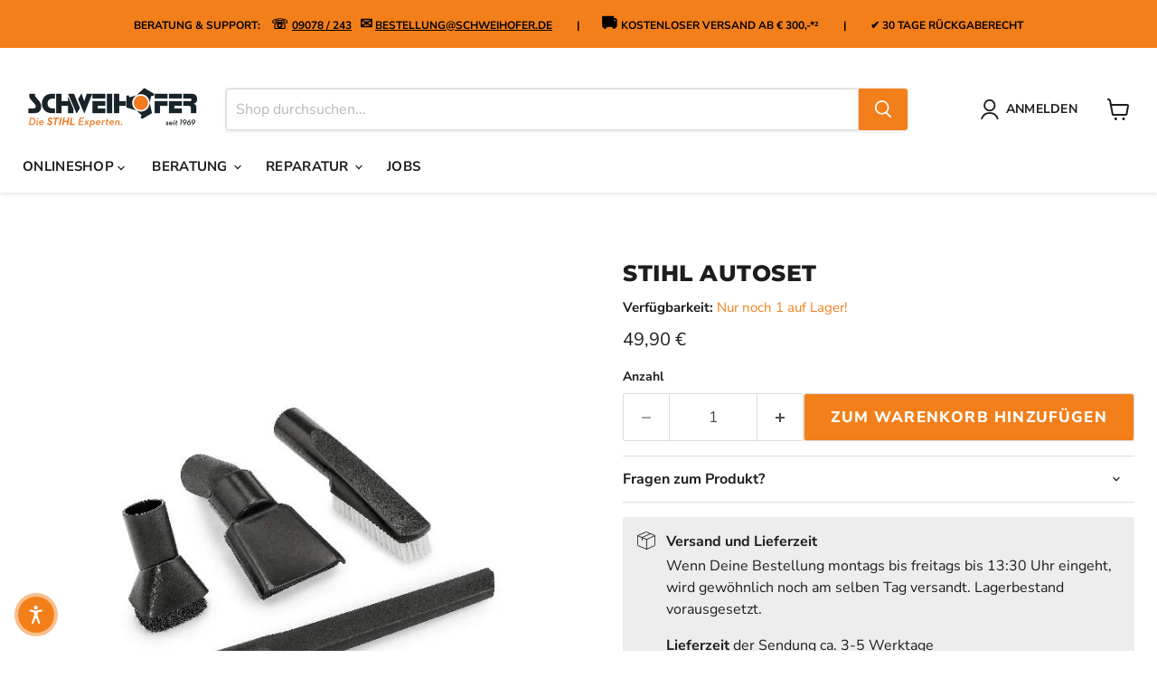

--- FILE ---
content_type: text/javascript;charset=UTF-8
request_url: https://searchserverapi.com/recommendations?api_key=7R0S0K7f9S&recommendation_widget_key=5B6F3S9A1N7B9N3&request_page=product&product_ids=6158376992921&recommendation_collection=&output=jsonp&callback=jQuery37106499256909739772_1768809481637&_=1768809481638
body_size: 28468
content:
jQuery37106499256909739772_1768809481637({"totalItems":1034,"startIndex":0,"itemsPerPage":30,"currentItemCount":30,"recommendation":{"title":"Meistgekaufte Produkte im Shop:"},"items":[{"product_id":"6634673864857","original_product_id":"6634673864857","title":"STIHL ASA 20","description":"STIHL Akku-Astschere ASA 20 STIHL ASA 20 Akku-Astschere: Die Revolution in der Geh\u00f6lzpflege Erleben Sie mit der STIHL ASA 20 die Zukunft der Geh\u00f6lzpflege! Als erste Akku-Astschere im innovativen AS-System bietet die STIHL ASA 20 eine kraftvolle und effiziente L\u00f6sung f\u00fcr die Pflege von Geh\u00f6lzen, sei es im heimischen Garten oder auf weitl\u00e4ufigen Obstwiesen. Dank ihrer beeindruckenden Leistung und benutzerfreundlichen Funktionen ist die STIHL ASA 20 Ihr perfekter Begleiter f\u00fcr saubere und pr\u00e4zise Schnitte. Leistungsstarke Schnitte mit Akkukraft Mit einer Nennspannung von 10,8 V und einem Gewicht von nur 760 g (980 g mit Akku) liegt die STIHL ASA 20 leicht in der Hand und sorgt f\u00fcr erm\u00fcdungsfreies Arbeiten. Die Akku-Astschere schneidet m\u00fchelos \u00c4ste bis zu einem Durchmesser von 25 mm und erzeugt dabei stets saubere Schnittkanten, die eine schnelle Heilung der Schnittstelle erm\u00f6glichen. Effizienz und Vielseitigkeit in einem Ger\u00e4t Die STIHL ASA 20 ist mit zwei einstellbaren Klingen\u00f6ffnungsweiten (25 mm und 19 mm) ausgestattet, die einen schnellen Arbeitsfortschritt auch bei d\u00fcnnen \u00c4sten und Zweigen gew\u00e4hrleisten. Mit bis zu 2.000 Schnitten pro Akkuladung k\u00f6nnen Sie lange und effektiv arbeiten, ohne st\u00e4ndig den Akku wechseln zu m\u00fcssen. Benutzerfreundliches Display und integriertes Bordwerkzeug Ein \u00fcbersichtliches Display zeigt Ihnen jederzeit den Akkuladestand, die gew\u00e4hlte Klingen\u00f6ffnungsweite und die Gesamtschnittzahl an. F\u00fcr zus\u00e4tzliche Bequemlichkeit sorgt das integrierte Bordwerkzeug im Akkuschacht, mit dem Sie das Klingenspiel schnell und einfach nachstellen k\u00f6nnen. Komfort und Pr\u00e4zision f\u00fcr h\u00f6chste Anspr\u00fcche Die STIHL ASA 20 \u00fcberzeugt nicht nur durch ihre Leistungsst\u00e4rke, sondern auch durch ihre ergonomische Gestaltung. Dank des geringen Gewichts, der optimalen Balance und der schnellen Schlie\u00dfgeschwindigkeit k\u00f6nnen Sie kr\u00e4fteschonend und effizient arbeiten. Eine Kurzanleitung (Quick Guide) direkt am Ger\u00e4t erleichtert zudem die Bedienung und sorgt f\u00fcr einen reibungslosen Start. Fazit: Die STIHL ASA 20 \u2013 Ihre perfekte Wahl f\u00fcr die professionelle Geh\u00f6lzpflege Mit der STIHL ASA 20 erhalten Sie eine leistungsstarke, benutzerfreundliche und vielseitige Akku-Astschere, die Ihre Geh\u00f6lzpflege revolutionieren wird. Erleben Sie die Kombination aus Effizienz, Komfort und Pr\u00e4zision und machen Sie die STIHL ASA 20 zu Ihrem unverzichtbaren Helfer im Garten und auf der Obstwiese.","link":"\/products\/stihl-akku-astschere-asa-20","price":"165.4000","list_price":"179.0000","quantity":"1","product_code":"VA05-011-6210","image_link":"https:\/\/cdn.shopify.com\/s\/files\/1\/0443\/1524\/6745\/files\/STIHLAL1_053237a6-57d1-4b79-aefb-460ac56bc28d_large.png?v=1721736228","vendor":"STIHL","discount":"23","add_to_cart_id":"49181217227020","total_reviews":"0","reviews_average_score":"0","shopify_variants":[{"variant_id":"49181217259788","sku":"VA05-011-6210","barcode":"","price":"202.3600","list_price":"263.0000","taxable":"1","options":{"Variante:":"mit 1 x AS 2 und AL 1"},"available":"1","search_variant_metafields_data":[],"filter_variant_metafields_data":[],"image_link":"https:\/\/cdn.shopify.com\/s\/files\/1\/0443\/1524\/6745\/files\/STIHLAL1_2_eb968c73-b96e-46a6-b596-574068b45e1e_large.png?v=1721736482","image_alt":"","quantity_at_location_51323961497":"18","quantity_at_location_51324125337":"3","quantity_total":"21","link":"\/products\/stihl-akku-astschere-asa-20?variant=49181217259788"},{"variant_id":"49181217227020","sku":"VA05-011-6200","barcode":"","price":"165.4000","list_price":"179.0000","taxable":"1","options":{"Variante:":"ohne Akku und Ladeger\u00e4t"},"available":"1","search_variant_metafields_data":[],"filter_variant_metafields_data":[],"image_link":"https:\/\/cdn.shopify.com\/s\/files\/1\/0443\/1524\/6745\/files\/STIHLAL1_053237a6-57d1-4b79-aefb-460ac56bc28d_large.png?v=1721736228","image_alt":"","quantity_at_location_51323961497":"50","quantity_at_location_51324125337":"3","quantity_total":"53","link":"\/products\/stihl-akku-astschere-asa-20?variant=49181217227020"}],"shopify_images":["https:\/\/cdn.shopify.com\/s\/files\/1\/0443\/1524\/6745\/files\/STIHLAL1_053237a6-57d1-4b79-aefb-460ac56bc28d_large.png?v=1721736228","https:\/\/cdn.shopify.com\/s\/files\/1\/0443\/1524\/6745\/files\/STIHLAL1_2_large.png?v=1721736228","https:\/\/cdn.shopify.com\/s\/files\/1\/0443\/1524\/6745\/files\/STIHLAL1_2_eb968c73-b96e-46a6-b596-574068b45e1e_large.png?v=1721736482","https:\/\/cdn.shopify.com\/s\/files\/1\/0443\/1524\/6745\/files\/STIHLAL1_3_25fcb810-5058-41b4-98a5-56128b28b988_large.png?v=1721736485"],"shopify_images_alt":["","","",""],"tags":"AKTIONEN25[:ATTR:]asa20[:ATTR:]Astschere[:ATTR:]bestseller[:ATTR:]Gartenschere[:ATTR:]ohne Bild[:ATTR:]STIHL Akku Ger\u00e4te[:ATTR:]STIHL AS System[:ATTR:]STIHL Astscheren[:ATTR:]STIHL Neuheit 2024[:ATTR:]STIHL Neuheiten","variant_skus":"VA05-011-6210[:ATTR:]VA05-011-6200","quantity_total":"74","quantity_at_location_51323961497":"68","quantity_at_location_51324125337":"6","collections":"AKTIONEN[:ATTR:]Aktionssale[:ATTR:]STIHL AS System[:ATTR:]STIHL Akku Ger\u00e4te[:ATTR:]STIHL Astscheren[:ATTR:]STIHL Handwerkzeuge und Forstzubeh\u00f6r"},{"product_id":"8371972931852","original_product_id":"8371972931852","title":"STIHL Tankdeckel RM 448 (EVC-Motor)","description":"Passend f\u00fcr STIHL Rasenm\u00e4her RM 448 mit EVC Motoren   Der Deckel passt NICHT auf Briggs&amp; Stratton Motoren! -&gt; hier zum B&amp;S-Deckel passend f\u00fcr folgende STIHL Motoren:     EVC 200.3 (EVC200-0007) EVC 200.3 C (EVC200-0005)  EVC 200.3 C (EVC200-0006)  EVC 200.4 (EVC200-0009) EVC 200.4 C (EVC200-0008) EVC 200.4 C (EVC200-0010) EVC 300.0 (EVC300-0001) EVC 300.1 (EVC300-0003) EVC 300.0 E (EVC300-0002)","link":"\/products\/stihl-tankdeckel-rm-448","price":"4.2000","list_price":"0.0000","quantity":"1","product_code":"0004-353-0502","image_link":"https:\/\/cdn.shopify.com\/s\/files\/1\/0443\/1524\/6745\/files\/0004_353_0502_af000a04-c38e-4b1d-b3af-2f9e792425e7_large.png?v=1738920950","vendor":"STIHL","discount":"0","add_to_cart_id":"44470830498060","total_reviews":"0","reviews_average_score":"0","shopify_variants":[{"variant_id":"44470830498060","sku":"0004-353-0502","barcode":"00886661683284","price":"4.2000","list_price":"0.0000","taxable":"1","options":{"Title":"Default Title"},"available":"1","search_variant_metafields_data":[],"filter_variant_metafields_data":[],"image_link":"","image_alt":"","quantity_at_location_51323961497":"11","quantity_at_location_51324125337":"5","quantity_total":"16","link":"\/products\/stihl-tankdeckel-rm-448?variant=44470830498060"}],"shopify_images":["https:\/\/cdn.shopify.com\/s\/files\/1\/0443\/1524\/6745\/files\/0004_353_0502_af000a04-c38e-4b1d-b3af-2f9e792425e7_large.png?v=1738920950"],"tags":"STIHL Original Ersatzteil[:ATTR:]Tankverschlu\u00df","variant_skus":"0004-353-0502","quantity_total":"16","quantity_at_location_51323961497":"11","quantity_at_location_51324125337":"5","collections":"STIHL Akku Ger\u00e4te[:ATTR:]STIHL Handwerkzeuge und Forstzubeh\u00f6r[:ATTR:]STIHL Original Ersatzteile kaufen"},{"product_id":"8458534093068","original_product_id":"8458534093068","title":"STIHL Rasentrimmer FSA 30","description":"AKKU-RASENTRIMMER FSA 30: EINFACH, FLEXIBEL UND PR\u00c4ZISE M\u00c4H- UND AUSPUTZARBEITEN IM HEIMISCHEN GARTEN AUSF\u00dcHREN Die kompakte Akku-Motorsense STIHL FSA 30 ist dein perfekter Partner f\u00fcr die Pflege deines Gartens. Ob mittelhohes Gras, Rasenkanten oder pr\u00e4zises Trimmen rund um B\u00e4ume, Str\u00e4ucher, Mauern oder Treppen \u2013 die FSA 30 erledigt alle Aufgaben einfach, flexibel und pr\u00e4zise. Dank des leisen Elektromotors und der flexiblen Akku-Nutzung aus dem STIHL AS-System ist sie ideal f\u00fcr l\u00e4rmsensible Bereiche geeignet. Eigenschaften und Vorteile des FSA 30 Kompaktes und Vielseitiges Design Die STIHL FSA 30 besticht durch ihr kompaktes Design und ist besonders vielseitig einsetzbar. Egal ob du Gras m\u00e4hen, Rasenkanten pflegen oder rund um Hindernisse ausputzen m\u00f6chtest \u2013 diese Motorsense meistert jede Aufgabe m\u00fchelos. Leise und Effiziente Arbeitsweise Der Elektromotor der FSA 30 arbeitet so leise, dass du keinen Geh\u00f6rschutz ben\u00f6tigst. Diese Eigenschaft macht sie perfekt f\u00fcr den Einsatz in Wohngebieten, wo L\u00e4rmbelastung vermieden werden soll. Leistungsstarkes Akkusystem Die FSA 30 wird mit austauschbaren Akkus aus dem flexiblen STIHL AS-System betrieben. LEDs am Ger\u00e4t zeigen dir den Ladezustand des Akkus an, sodass du stets informiert bist. Akku und Ladeger\u00e4t sind mit GTA 26, SEA 20, HSA 26 und HSA 30\/40 kompatibel. Robuster M\u00e4hkopf Serienm\u00e4\u00dfig ist die FSA 30 mit dem STIHL PolyCut 3-2 M\u00e4hkopf ausgestattet, der zwei robuste und bewegliche PolyCut-Kunststoffmesser enth\u00e4lt. F\u00fcr einen schnellen Messerwechsel k\u00f6nnen bis zu sechs Ersatzmesser direkt am Ger\u00e4t aufbewahrt und werkzeuglos ausgetauscht werden. Optional kann die FSA 30 auch mit dem als Zubeh\u00f6r erh\u00e4ltlichen M\u00e4hkopf AutoCut C 3-2 und 1,4 mm M\u00e4hf\u00e4den verwendet werden. Ergonomisches Design und Komfortable Handhabung Mit einem Gewicht von nur 2,3 kg inklusive Akku und einer ergonomischen Form bietet die FSA 30 eine komfortable und kr\u00e4fteschonende Arbeitsweise. Der Softgriff liegt gut in der Hand und erm\u00f6glicht eine einfache, intuitive Bedienung. Der Teleskopschaft und der B\u00fcgelgriff lassen sich stufenweise per Knopfdruck an deine K\u00f6rpergr\u00f6\u00dfe anpassen. Zudem kann der Arbeitswinkel der M\u00e4heinheit einfach eingestellt werden, und die M\u00e4heinheit l\u00e4sst sich zum pr\u00e4zisen Schneiden von Rasenkanten um 90\u00b0 drehen. Praktische Aufbewahrung Der hoch- und herunterklappbare Abstandsb\u00fcgel sorgt f\u00fcr pr\u00e4zises und schonendes M\u00e4hen rund um B\u00e4ume, Str\u00e4ucher und Gegenst\u00e4nde. F\u00fcr eine platzsparende Aufbewahrung verf\u00fcgt die FSA 30 \u00fcber eine praktische Aufh\u00e4nge\u00f6se, sodass sie einfach an einer Wand in der Garage oder im Ger\u00e4teschuppen verstaut werden kann. In den technischen Daten zu den STIHL Akku-Lauf- und Ladezeiten kannst du sehen, wie lange du mit deiner Akku-Motorsense STIHL FSA 30 arbeiten kannst und wie lange der eingesetzte Akku zum Laden ben\u00f6tigt.","link":"\/products\/stihl-rasentrimmer-fsa-30","price":"109.9600","list_price":"119.0000","quantity":"1","product_code":"FA10-011-5700","image_link":"https:\/\/cdn.shopify.com\/s\/files\/1\/0443\/1524\/6745\/files\/STIHLFSA30_large.jpg?v=1702628735","vendor":"STIHL","discount":"32","add_to_cart_id":"45225330606348","total_reviews":"0","reviews_average_score":"0","shopify_variants":[{"variant_id":"45225330606348","sku":"FA10-011-5700","barcode":"886661676644","price":"109.9600","list_price":"119.0000","taxable":"1","options":{"Variante w\u00e4hlen:":"FSA 30 ohne Akku und Ladeger\u00e4t"},"available":"1","search_variant_metafields_data":[],"filter_variant_metafields_data":[],"image_link":"","image_alt":"","quantity_at_location_51323961497":"4","quantity_at_location_51324125337":"1","quantity_total":"5","link":"\/products\/stihl-rasentrimmer-fsa-30?variant=45225330606348"},{"variant_id":"45225330639116","sku":"FA10-011-5710","barcode":"795711708481","price":"146.9200","list_price":"203.0000","taxable":"1","options":{"Variante w\u00e4hlen:":"FSA 30 Set mit 1 x AS 2 und AL 1"},"available":"1","search_variant_metafields_data":[],"filter_variant_metafields_data":[],"image_link":"","image_alt":"","quantity_at_location_51323961497":"4","quantity_at_location_51324125337":"1","quantity_total":"5","link":"\/products\/stihl-rasentrimmer-fsa-30?variant=45225330639116"},{"variant_id":"45225330671884","sku":"FA10-011-5720","barcode":"795711727703","price":"165.4000","list_price":"245.0000","taxable":"1","options":{"Variante w\u00e4hlen:":"FSA 30 Set mit 2 x AS 2 und AL 1"},"available":"1","search_variant_metafields_data":[],"filter_variant_metafields_data":[],"image_link":"","image_alt":"","quantity_at_location_51323961497":"4","quantity_at_location_51324125337":"1","quantity_total":"5","link":"\/products\/stihl-rasentrimmer-fsa-30?variant=45225330671884"}],"shopify_images":["https:\/\/cdn.shopify.com\/s\/files\/1\/0443\/1524\/6745\/files\/STIHLFSA30_large.jpg?v=1702628735"],"tags":"250m \/ 50m\u00b2[:ATTR:]AKTIONEN25[:ATTR:]anspruchvoller Privatanwender[:ATTR:]Antriebswelle *keine*[:ATTR:]Anwendung f\u00fcr Rasentrimmen[:ATTR:]fsa 30[:ATTR:]FSA 45[:ATTR:]fsa30[:ATTR:]FSA45[:ATTR:]Gewicht 2.1 - 3 kg[:ATTR:]Gewicht 2.3 kg[:ATTR:]integrierter Akku[:ATTR:]Rasenm\u00e4her[:ATTR:]STIHL AI Linie[:ATTR:]STIHL Akku Freischneider[:ATTR:]STIHL Akku Ger\u00e4te[:ATTR:]STIHL Akku Motorsense[:ATTR:]STIHL Akku Rasentrimmer[:ATTR:]STIHL AS System[:ATTR:]STIHL Freischneider[:ATTR:]STIHL Motorsensen[:ATTR:]STIHL Motorsensen und Freischneider[:ATTR:]STIHL Neuheit 2024[:ATTR:]trimmer","variant_skus":"FA10-011-5710[:ATTR:]FA10-011-5720[:ATTR:]FA10-011-5700","quantity_total":"15","quantity_at_location_51323961497":"12","quantity_at_location_51324125337":"3","collections":"AKTIONEN[:ATTR:]STIHL AI Linie[:ATTR:]STIHL AS System[:ATTR:]STIHL Akku Freischneider[:ATTR:]STIHL Akku Ger\u00e4te[:ATTR:]STIHL Akku Motorsense[:ATTR:]STIHL Akku Rasentrimmer[:ATTR:]STIHL Freischneider[:ATTR:]STIHL Handwerkzeuge und Forstzubeh\u00f6r[:ATTR:]STIHL Motorsensen[:ATTR:]STIHL Motorsensen und Freischneider"},{"product_id":"6158385021081","original_product_id":"6158385021081","title":"STIHL Kunststoffmesser PolyCut 3-2","description":"F\u00fcr PolyCut 2-2 und PolyCut 3-2, acht Kunststoffmesser.","link":"\/products\/4008-007-1000","price":"3.6100","list_price":"0.0000","quantity":"1","product_code":"4008-007-1000","image_link":"https:\/\/cdn.shopify.com\/s\/files\/1\/0443\/1524\/6745\/files\/4002-007_large.jpg?v=1692970486","vendor":"STIHL","discount":"0","add_to_cart_id":"38086853066905","total_reviews":"0","reviews_average_score":"0","shopify_variants":[{"variant_id":"38086853066905","sku":"4008-007-1000","barcode":"00886661389490","price":"3.6100","list_price":"0.0000","taxable":"1","options":{"Title":"Default Title"},"available":"1","search_variant_metafields_data":[],"filter_variant_metafields_data":[],"image_link":"","image_alt":"","quantity_at_location_51323961497":"114","quantity_at_location_51324125337":"41","quantity_total":"155","link":"\/products\/4008-007-1000?variant=38086853066905"}],"shopify_images":["https:\/\/cdn.shopify.com\/s\/files\/1\/0443\/1524\/6745\/files\/4002-007_large.jpg?v=1692970486"],"tags":"STIHL M\u00e4hf\u00e4den[:ATTR:]STIHL M\u00e4hf\u00e4den f\u00fcr Sensen[:ATTR:]Zubeh\u00f6r f\u00fcr STIHL Sensen","variant_skus":"4008-007-1000","quantity_total":"155","quantity_at_location_51323961497":"114","quantity_at_location_51324125337":"41","collections":"STIHL Akku Ger\u00e4te[:ATTR:]STIHL Handwerkzeuge und Forstzubeh\u00f6r[:ATTR:]STIHL Motorsensen Zubeh\u00f6r[:ATTR:]STIHL M\u00e4hf\u00e4den f\u00fcr Sensen"},{"product_id":"7135443058841","original_product_id":"7135443058841","title":"MotoMix","description":"F\u00fcr optimale Leistung, exzellente Motorschmierung und h\u00f6chste Sauberkeit Kraftstoffgemisch (1:50) f\u00fcr alle STIHL 2-Takt-Motoren Enth\u00e4lt kein Ethanol, praktisch keine Olefine und Aromaten Beste Kaltstarteigenschaften und einwandfreies Laufverhalten   Vorgemischter Kraftstoff (1 : 50) f\u00fcr alle STIHL 2\u2011Takt\u2011Motoren, optimale Leistungsentfaltung, beste Kaltstarteigenschaften, maximale Beschleunigung \u00fcber den gesamten Drehzahlbereich, bestes Laufverhalten auch bei pl\u00f6tzlichen Gaswechseln. Mit Premium-\u00d6l STIHL HP Ultra f\u00fcr hervorragende Motorschmierung und h\u00f6chste Sauberkeit, vollsynthetisch und biologisch abbaubar f\u00fcr optimale Leistung und lange Lebensdauer. Enth\u00e4lt kein Ethanol, praktisch keine Olefine und Aromaten, anwender- und motorenfreundlich durch geringe Emissionen. STIHL MotoMix bleibt lange stabil - Aufbewahrungszeit von 5 Jahren*. Zuverl\u00e4ssige H\u00f6chstleistung aus einer Hand \u2013 STIHL Motoren und STIHL MotoMix sind aufeinander abgestimmt, alle erdenklichen Eins\u00e4tze werden in umfangreichen Tests gepr\u00fcft.  *Bei k\u00fchler und trockener Lagerung in gut verschlossenen Originalgebinden. Die Variante \"lose\" wird in der Filiale Ihrer Wahl in ein von Ihnen bereitgestelltes zugelassenes Gebinde abgef\u00fcllt. Kleinste Abf\u00fcllmenge ist 1 Liter.","link":"\/products\/stihl-kraftstoff-gemisch-alkylat-benzin-motomix","price":"8.1000","list_price":"0.0000","quantity":"1","product_code":"0781-999-6300","image_link":"https:\/\/cdn.shopify.com\/s\/files\/1\/0443\/1524\/6745\/products\/1_fc514552-d74e-494c-83dd-a3e3f13b32a5_large.jpg?v=1679405003","vendor":"STIHL","discount":"0","add_to_cart_id":"41284055171225","total_reviews":"0","reviews_average_score":"0","shopify_variants":[{"variant_id":"41284055171225","sku":"0781-999-6300","barcode":"00886661190171","price":"8.1000","list_price":"0.0000","taxable":"1","options":{"Variante w\u00e4hlen:":"1 Liter"},"available":"1","search_variant_metafields_data":[],"filter_variant_metafields_data":[],"image_link":"https:\/\/cdn.shopify.com\/s\/files\/1\/0443\/1524\/6745\/products\/1_fc514552-d74e-494c-83dd-a3e3f13b32a5_large.jpg?v=1679405003","image_alt":"","quantity_at_location_51323961497":"10","quantity_at_location_51324125337":"29","quantity_total":"39","link":"\/products\/stihl-kraftstoff-gemisch-alkylat-benzin-motomix?variant=41284055171225"},{"variant_id":"41284055203993","sku":"0781-999-6301","barcode":"00886661449040","price":"30.8000","list_price":"0.0000","taxable":"1","options":{"Variante w\u00e4hlen:":"5 Liter"},"available":"1","search_variant_metafields_data":[],"filter_variant_metafields_data":[],"image_link":"https:\/\/cdn.shopify.com\/s\/files\/1\/0443\/1524\/6745\/products\/2_5acce1c0-2054-49fd-bc31-830f8f239d2e_large.jpg?v=1679405029","image_alt":"","quantity_at_location_51323961497":"44","quantity_at_location_51324125337":"12","quantity_total":"56","link":"\/products\/stihl-kraftstoff-gemisch-alkylat-benzin-motomix?variant=41284055203993"},{"variant_id":"44472087019788","sku":"0781-999-6303","barcode":"","price":"32.8000","list_price":"0.0000","taxable":"1","options":{"Variante w\u00e4hlen:":"5 Liter ECO"},"available":"0","search_variant_metafields_data":[],"filter_variant_metafields_data":[],"image_link":"https:\/\/cdn.shopify.com\/s\/files\/1\/0443\/1524\/6745\/files\/MotoMix_1_large.jpg?v=1686042702","image_alt":"","quantity_total":"","link":"\/products\/stihl-kraftstoff-gemisch-alkylat-benzin-motomix?variant=44472087019788"},{"variant_id":"41284055236761","sku":"0781-999-6004","barcode":"00795711151553","price":"110.0000","list_price":"0.0000","taxable":"1","options":{"Variante w\u00e4hlen:":"20 Liter"},"available":"1","search_variant_metafields_data":[],"filter_variant_metafields_data":[],"image_link":"https:\/\/cdn.shopify.com\/s\/files\/1\/0443\/1524\/6745\/products\/3_af6afdf4-1e14-47db-a72a-3520d7da3854_large.jpg?v=1686042702","image_alt":"","quantity_at_location_51323961497":"9","quantity_at_location_51324125337":"7","quantity_total":"16","link":"\/products\/stihl-kraftstoff-gemisch-alkylat-benzin-motomix?variant=41284055236761"},{"variant_id":"54575127560460","sku":"0781 999 6398 X 2","barcode":"0781 999 6398 x 2","price":"549.5000","list_price":"594.7000","taxable":"1","options":{"Variante w\u00e4hlen:":"2 x 55 Liter"},"available":"-1","search_variant_metafields_data":[],"filter_variant_metafields_data":[],"image_link":"https:\/\/cdn.shopify.com\/s\/files\/1\/0443\/1524\/6745\/products\/4_fd62bbe2-bdef-4532-9fe2-1d4bc38d1625_large.jpg?v=1686042702","image_alt":"","quantity_total":"","link":"\/products\/stihl-kraftstoff-gemisch-alkylat-benzin-motomix?variant=54575127560460"},{"variant_id":"41284055105689","sku":"0781-999-6399","barcode":"00795711112240","price":"1057.3500","list_price":"0.0000","taxable":"1","options":{"Variante w\u00e4hlen:":"200 Liter"},"available":"-1","search_variant_metafields_data":[],"filter_variant_metafields_data":[],"image_link":"https:\/\/cdn.shopify.com\/s\/files\/1\/0443\/1524\/6745\/products\/5_93c0e450-3c1c-449e-89c0-769a0d32890c_large.jpg?v=1686042702","image_alt":"","quantity_total":"","link":"\/products\/stihl-kraftstoff-gemisch-alkylat-benzin-motomix?variant=41284055105689"}],"shopify_images":["https:\/\/cdn.shopify.com\/s\/files\/1\/0443\/1524\/6745\/products\/1_fc514552-d74e-494c-83dd-a3e3f13b32a5_large.jpg?v=1679405003","https:\/\/cdn.shopify.com\/s\/files\/1\/0443\/1524\/6745\/products\/6_36adbde3-f447-4866-99a3-0edb30d6231b_large.jpg?v=1679405029","https:\/\/cdn.shopify.com\/s\/files\/1\/0443\/1524\/6745\/products\/2_5acce1c0-2054-49fd-bc31-830f8f239d2e_large.jpg?v=1679405029","https:\/\/cdn.shopify.com\/s\/files\/1\/0443\/1524\/6745\/files\/MotoMix_1_large.jpg?v=1686042702","https:\/\/cdn.shopify.com\/s\/files\/1\/0443\/1524\/6745\/products\/3_af6afdf4-1e14-47db-a72a-3520d7da3854_large.jpg?v=1686042702","https:\/\/cdn.shopify.com\/s\/files\/1\/0443\/1524\/6745\/products\/4_fd62bbe2-bdef-4532-9fe2-1d4bc38d1625_large.jpg?v=1686042702","https:\/\/cdn.shopify.com\/s\/files\/1\/0443\/1524\/6745\/products\/5_93c0e450-3c1c-449e-89c0-769a0d32890c_large.jpg?v=1686042702","https:\/\/cdn.shopify.com\/s\/files\/1\/0443\/1524\/6745\/products\/MotoMix_large.jpg?v=1686042702"],"shopify_images_alt":["","","","","","","",""],"tags":"1 l[:ATTR:]20 l[:ATTR:]200 l[:ATTR:]5 l[:ATTR:]55 l[:ATTR:]aspen[:ATTR:]bestseller[:ATTR:]clean life[:ATTR:]cleanlife[:ATTR:]Kraftstoffgemisch MotoMix[:ATTR:]moto mix[:ATTR:]Sonderkraftstoff[:ATTR:]sprit[:ATTR:]STIHL Betriebsstoffe[:ATTR:]s\u00e4genbenzin","variant_skus":"0781-999-6301[:ATTR:]0781-999-6300[:ATTR:]0781-999-6399[:ATTR:]0781-999-6004[:ATTR:]0781-999-6303[:ATTR:]0781 999 6398 X 2","quantity_total":"111","quantity_at_location_51323961497":"63","quantity_at_location_51324125337":"48","collections":"2-Takt Sonderkraftstoff[:ATTR:]Aktionssale[:ATTR:]STIHL Akku Ger\u00e4te[:ATTR:]STIHL Betriebsstoffe[:ATTR:]STIHL Handwerkzeuge und Forstzubeh\u00f6r"},{"product_id":"8579907944716","original_product_id":"8579907944716","title":"STIHL Z\u00fcndkerze ZK C 10","description":"Original STIHL Ersatzteil: Z\u00fcndkerze C 10 passend f\u00fcr folgende Ger\u00e4te:    &gt; MS 162        &gt; MS 162 C-BE           &gt; MS 194  &gt; MS 172        &gt; MS 172 C-BE           &gt; MS 151  &gt; MS 182        &gt; MS 182 C-BE           &gt; MS 201 C-M  &gt; MS 212        &gt; MS 212 C-BE           &gt; MS 400 C-M  &gt; MS 231        &gt; MS 231 C-BE           &gt; MS 500i  &gt; MS 251        &gt; MS 251 C-BE           &gt; MS 462 C-M  &gt; HT 135  &gt; HS 46 C-E    &gt; HS 56 C-E                &gt; HS 82 R+T  &gt; HL 91           &gt; HL 94  &gt; KM 56          &gt; KM 94                      &gt; KM 131  &gt; FS 40            &gt; FS 50                       &gt; FS 56  &gt; FS 70            &gt; FS 94                       &gt; FS 131  &gt; FS 240          &gt; FS 261                     &gt; FS 311  &gt; FS 361          &gt; FS 411                     &gt; FS 461  &gt; FR 410          &gt; FR 460  &gt; BT 131  &gt; SR 200  &gt; BG 56            &gt; BG 66                       &gt; BG 86  &gt; BR 200          &gt; BR 500                     &gt; BR 600  &gt; BR 700          &gt; BR 800  &gt; SH 56            &gt; SH 86","link":"\/products\/kopie-von-stihl-saugkopf-kraftstofffilter-0000-350-3522","price":"8.9000","list_price":"0.0000","quantity":"1","product_code":"0000-400-7011","image_link":"https:\/\/cdn.shopify.com\/s\/files\/1\/0443\/1524\/6745\/files\/0000_400_7011_60741356-f7d7-4c56-9398-3c154d682f1b_large.png?v=1738920425","vendor":"STIHL","discount":"0","add_to_cart_id":"45032412545292","total_reviews":"0","reviews_average_score":"0","shopify_variants":[{"variant_id":"45032412545292","sku":"0000-400-7011","barcode":"795711327026","price":"8.9000","list_price":"0.0000","taxable":"1","options":{"Title":"Default Title"},"available":"1","search_variant_metafields_data":[],"filter_variant_metafields_data":[],"image_link":"","image_alt":"","quantity_at_location_51323961497":"88","quantity_at_location_51324125337":"52","quantity_total":"140","link":"\/products\/kopie-von-stihl-saugkopf-kraftstofffilter-0000-350-3522?variant=45032412545292"}],"shopify_images":["https:\/\/cdn.shopify.com\/s\/files\/1\/0443\/1524\/6745\/files\/0000_400_7011_60741356-f7d7-4c56-9398-3c154d682f1b_large.png?v=1738920425"],"tags":"0000 400 7011[:ATTR:]00004007011[:ATTR:]Gl\u00fchkerze[:ATTR:]STIHL Original Ersatzteil[:ATTR:]Z\u00fcndkerze","variant_skus":"0000-400-7011","quantity_total":"140","quantity_at_location_51323961497":"88","quantity_at_location_51324125337":"52","collections":"STIHL Akku Ger\u00e4te[:ATTR:]STIHL Handwerkzeuge und Forstzubeh\u00f6r[:ATTR:]STIHL Original Ersatzteile kaufen"},{"product_id":"8004224155916","original_product_id":"8004224155916","title":"STIHL Akku Heckenschere HSA 50","description":"Akku Heckenschere STIHL HSA 50: sauberer Heckenschnitt Die neue STIHL Akku Heckenschere aus dem AK-System: HSA 50 Um zweimal im Jahr die Hecken zu schneiden, eignet sich die Akku Heckenschere STIHL HSA 50 hervorragend. Sie ist leistungsstark und trotzdem leise und hinterl\u00e4sst einen sauberen Schnitt. Mit einer Schnittl\u00e4nge von 50 cm eignet sie sich auch zum schneiden von gr\u00f6\u00dferen Hecken. In jedem Fall bietet die kompakte Heckenschere viele Vorz\u00fcge. HSA 50: F\u00fcr Rechts- und Linksh\u00e4nder Die leichte Heckenschere hat einen ergonomischen Griff, der die Vibrationen zuverl\u00e4ssig absorbiert. Egal ob als Rechts- oder Linksh\u00e4nder: Mit der HSA 50 von STIHL k\u00f6nnen Sie ihre Hecken ohne gro\u00dfe Erm\u00fcdungserscheinungen schneiden. Die Bediengriffe sind so konstruiert, dass jeder Anwender ergonomisch und kr\u00e4fteschonend arbeiten kann. Scharf und schnittig und doch gesch\u00fctzt Dank der Tropfenform schneidet das Messer auch feinere \u00c4ste ohne m\u00fche - diese werden vor dem herausrutschen \u00fcber den \"Tropfen\" gesichert. Durch den F\u00fchrungsschutz werden Mauern und andere Gegenst\u00e4nde effektiv gesch\u00fctzt. Mit ihren 2800 H\u00fcben pro Minute k\u00f6nnen Sie vielf\u00e4ltige Schnittaufgaben damit bew\u00e4ltigen. Unser Fazit zur STIHL HSA 50: Wenn Sie nach einer effektiven und benutzerfreundlichen Heckenschere suchen, ist die STIHL HSA 50 eine gro\u00dfartige Wahl. Sie bietet Ihnen die Freiheit, Ihre Gartenarbeit schnell und einfach zu erledigen und das Ergebnis wird Sie beeindrucken. Mit ihrer robusten Konstruktion, ihrer Leistungsst\u00e4rke und ihrer Schnittl\u00e4nge von 50 cm ist die STIHL HSA 50 ein unheimlich hilfreiches Werkzeug f\u00fcr jeden Gartenbesitzer, der eine perfekte Hecke haben will. Hier geht\u00b4s zu den kompatiblen Ger\u00e4ten, Akkus und Ladeger\u00e4ten: https:\/\/schweihofer.de\/collections\/stihl-ak-system","link":"\/products\/stihl-akku-heckenschere-hsa-50","price":"156.1600","list_price":"169.0000","quantity":"1","product_code":"4521-011-3560","image_link":"https:\/\/cdn.shopify.com\/s\/files\/1\/0443\/1524\/6745\/products\/1_bb032a2b-c903-4413-9d67-86a6eda09e21_large.jpg?v=1676966262","vendor":"STIHL","discount":"8","add_to_cart_id":"43674826309900","total_reviews":"0","reviews_average_score":"0","shopify_variants":[{"variant_id":"43674826309900","sku":"4521-011-3560","barcode":"","price":"156.1600","list_price":"169.0000","taxable":"1","options":{"Title":"Default Title"},"available":"1","search_variant_metafields_data":[],"filter_variant_metafields_data":[],"image_link":"https:\/\/cdn.shopify.com\/s\/files\/1\/0443\/1524\/6745\/products\/1_bb032a2b-c903-4413-9d67-86a6eda09e21_large.jpg?v=1676966262","image_alt":"","quantity_at_location_51324125337":"2","quantity_at_location_51323961497":"5","quantity_total":"7","link":"\/products\/stihl-akku-heckenschere-hsa-50?variant=43674826309900"}],"shopify_images":["https:\/\/cdn.shopify.com\/s\/files\/1\/0443\/1524\/6745\/products\/1_bb032a2b-c903-4413-9d67-86a6eda09e21_large.jpg?v=1676966262","https:\/\/cdn.shopify.com\/s\/files\/1\/0443\/1524\/6745\/products\/4_61e6845b-1318-449b-98af-29ff558d5b98_large.jpg?v=1676966263","https:\/\/cdn.shopify.com\/s\/files\/1\/0443\/1524\/6745\/products\/2_3c83ca46-b3b1-44b5-9f2b-fd637baef779_large.jpg?v=1676966263","https:\/\/cdn.shopify.com\/s\/files\/1\/0443\/1524\/6745\/products\/3_63c268a3-39ee-44cc-a7b5-376f37a0a3cf_large.jpg?v=1676966263","https:\/\/cdn.shopify.com\/s\/files\/1\/0443\/1524\/6745\/products\/4_fed016ce-8a0f-4d6f-8b04-6f5e29bbb780_large.jpg?v=1677254598","https:\/\/cdn.shopify.com\/s\/files\/1\/0443\/1524\/6745\/products\/5_b69da0f3-b178-43b8-804e-f64451440bd7_large.jpg?v=1677254597"],"shopify_images_alt":["","","","","",""],"tags":"HSA 56[:ATTR:]HSA50[:ATTR:]HSA56[:ATTR:]STIHL AK System[:ATTR:]STIHL Akku Heckenschere[:ATTR:]STIHL Akku Set[:ATTR:]STIHL Akku-Ger\u00e4te[:ATTR:]STIHL Heckenscheren[:ATTR:]STIHL Heckenscheren und Heckenschneider[:ATTR:]STIHL Neuheit 2023[:ATTR:]STIHL Neuheiten[:ATTR:]STIHL Neuheiten 2023","variant_skus":"4521-011-3560","quantity_total":"7","quantity_at_location_51324125337":"2","quantity_at_location_51323961497":"5","collections":"STIHL AK System[:ATTR:]STIHL Akku Ger\u00e4te[:ATTR:]STIHL Akku Heckenschere[:ATTR:]STIHL Akku Set[:ATTR:]STIHL Handwerkzeuge und Forstzubeh\u00f6r[:ATTR:]STIHL Heckenscheren[:ATTR:]STIHL Heckenscheren und Heckenschneider"},{"product_id":"6158384562329","original_product_id":"6158384562329","title":"STIHL Satz Messer PolyCut","description":"SATZ KUNSTSTOFFMESSER F\u00dcR POLYCUT 28-2 UND 48-2: GUT GER\u00dcSTET F\u00dcR MITTELHOHES GRAS  Dieser Satz Kunststoffmesser f\u00fcr den M\u00e4hkopf PolyCut 28-2 und M\u00e4hkopf PolyCut 48-2  besteht aus 12 hochwertigen Schneidwerkzeugen. Wenn Sie h\u00e4ufig Ihre Motorsense einsetzen und z\u00e4hes Gras damit schneiden oder Rasenkanten pflegen, hilft Ihnen dieser Satz Messer aus Kunststoff dabei, durchgehend effizient zu arbeiten. Den Wechsel der Ersatzmesser k\u00f6nnen Sie besonders schnell und einfach sowie werkzeuglos durchf\u00fchren. Weitere Tipps erhalten Sie in unserem Artikel zum Thema Schneidwerkzeug bei Motorsensen wechseln.   Ein Satz mit 12 Kunststoffmessern f\u00fcr Motorsensen Zum Schneiden von mittelhohem Gras Auch zur Pflege von Rasenkanten geeignet Werkzeugloser Wechsel der Messer F\u00fcr  28-2, 48-2 geeignet","link":"\/products\/satz-messer-polycut","price":"6.5000","list_price":"0.0000","quantity":"1","product_code":"4002-007-1000","image_link":"https:\/\/cdn.shopify.com\/s\/files\/1\/0443\/1524\/6745\/files\/4002-007-1000_large.jpg?v=1762506380","vendor":"STIHL","discount":"0","add_to_cart_id":"38086852444313","total_reviews":"0","reviews_average_score":"0","shopify_variants":[{"variant_id":"38086852444313","sku":"4002-007-1000","barcode":"00795711043834","price":"6.5000","list_price":"0.0000","taxable":"1","options":{"Title":"Default Title"},"available":"1","search_variant_metafields_data":[],"filter_variant_metafields_data":[],"image_link":"","image_alt":"","quantity_at_location_51323961497":"11","quantity_at_location_51324125337":"22","quantity_total":"33","link":"\/products\/satz-messer-polycut?variant=38086852444313"}],"shopify_images":["https:\/\/cdn.shopify.com\/s\/files\/1\/0443\/1524\/6745\/files\/4002-007-1000_large.jpg?v=1762506380"],"tags":"x[:ATTR:]Zubeh\u00f6r f\u00fcr STIHL Akku Ger\u00e4te[:ATTR:]Zubeh\u00f6r f\u00fcr STIHL Sensen[:ATTR:]Zubeh\u00f6r M\u00e4hf\u00e4den","variant_skus":"4002-007-1000","quantity_total":"33","quantity_at_location_51323961497":"11","quantity_at_location_51324125337":"22","collections":"STIHL Akku Ger\u00e4te[:ATTR:]STIHL Handwerkzeuge und Forstzubeh\u00f6r[:ATTR:]STIHL Motorsensen Zubeh\u00f6r[:ATTR:]Zubeh\u00f6r f\u00fcr STIHL Akku Ger\u00e4te"},{"product_id":"6540426772633","original_product_id":"6540426772633","title":"STIHL Rasentrimmer FSA 60 R","description":"Mit der leichten Akku\u2011Motorsense FSA 60 R k\u00f6nnen Sie insbesondere entlang von Hecken und um Pflanzen oder Gegenst\u00e4nden herum Gras m\u00e4hen oder Rasenkanten trimmen (Lesetipp: Blumenwiese richtig m\u00e4hen). Der effiziente und b\u00fcrstenlose EC Motor treibt das Werkzeug direkt an und bietet eine konstante Arbeitsleistung. Das geringe Gewicht und eine ausgewogene Balance der Motorsense erm\u00f6glichen auch l\u00e4ngere Eins\u00e4tze. Zus\u00e4tzlich wird dies durch den ergonomischen Bediengriff mit stufenloser Drehzahleinstellung unterst\u00fctzt. Je nach Anforderung k\u00f6nnen Sie zwischen drei verschiedenen Schneidwerkzeugen w\u00e4hlen. Serienm\u00e4\u00dfig ist das Fadenwerkzeug STIHL AutoCut C 6\u20112 mit einem Schneidkreis-Durchmesser von 350 mm dabei. Zum Nachf\u00fcllen des M\u00e4hfadens k\u00f6nnen Sie diesen einfach per Hand von au\u00dfen in das Geh\u00e4use einf\u00fchren. Optional k\u00f6nnen Sie auch den STIHL DuroCut 5\u20112 mit Fadenst\u00fccken oder den PolyCut 6\u20112 mit zwei Kunststoffmessern verwenden. Der Tausch der Werkzeuge erfolgt werkzeuglos. Beim Umgehen von Hindernissen wie Pflanzen, K\u00fcbeln oder gro\u00dfen Steinen mit der Motorsense verhindert der Abstandsb\u00fcgel Sch\u00e4den an Pflanzen und Gegenst\u00e4nden oder am Ger\u00e4t. Mit dem Rundumgriff am robusten Aluminiumschaft haben Sie die Motorsense gut und sicher in der Hand. Leistungsstarke Akku-Motorsense f\u00fcr private Anwender Leise in der Anwendung, Arbeiten ohne Geh\u00f6rschutz m\u00f6glich Praktischer Abstandshalter als Schutz beim M\u00e4hen um Hindernisse Mit Rundumgriff einfach und flexibel zu handhaben Ideal f\u00fcr die Pflege von Rasenfl\u00e4chen und von Rasenkanten im Garten Als Einzelger\u00e4t oder frei mit Akkus und Ladeger\u00e4ten konfigurierbar    EC Motor mit Werkzeug-Direktantrieb Der b\u00fcrstenlose Elektromotor (EC) von STIHL arbeitet energieeffizient und nahezu verschlei\u00dffrei, u. a. dank der vorgeschalteten STIHL EC-Elektronik. Als intelligente Schaltzentrale erkennt sie zu jedem Zeitpunkt den im Ger\u00e4t eingesteckten Akku und versorgt den EC-Motor mit der zum Akku passenden Leistung. So ist sichergestellt, dass dem Ger\u00e4t stets die optimale Leistung zur Verf\u00fcgung steht - und zwar konstant \u00fcber den gesamten Akku-Entladeprozess.  Nutzung mit Smart Connector 1.0 Das Ger\u00e4t ist mit dem Smart Connector 1.0 kompatibel und l\u00e4sst sich problemlos in STIHL connected einbinden.  Abstandsb\u00fcgel Sch\u00fctzt Ihren M\u00e4hkopf zuverl\u00e4ssig vor Besch\u00e4digungen. Sch\u00fctzt Pflanzen vor Besch\u00e4digung beim M\u00e4hen mit dem Faden.  Schneidwerkzeuge von Hand wechselbar Die Schneidwerkzeuge k\u00f6nnen werkzeuglos von Hand getauscht werden. Zur Wahl stehen AuotCut C 6-2, PolyCut 6-2 und DuroCut 5-2.  Stufenlose Drehzahlregulierung Die gew\u00fcnschte Drehzahl l\u00e4sst sich am neuen ergonomischen Bediengriff ganz nach Bedarf in drei Stufen einstellen und stufenlos regeln.  Ergonomischer Bediengriff mit Ergo-Hebel Der ergonomische Bediengriff mit Schalthebel zum Ein- und Ausschalten und Schalthebelsperre absorbiert einen Teil der Vibrationen und ist au\u00dferordentlich grifffreundlich.  Rundumgriff Der Rundumgriff ist ideal beim Arbeiten unter beengten Platzverh\u00e4ltnissen, z.B. bei Ausputzarbeiten zwischen B\u00fcschen und Strauchwerk.","link":"\/products\/stihl-akku-freischneider-motorsense-fsa-60-r-varianten","price":"183.8800","list_price":"199.0000","quantity":"1","product_code":"FA04-011-5700","image_link":"https:\/\/cdn.shopify.com\/s\/files\/1\/0443\/1524\/6745\/products\/1_5700696f-e59f-4d6f-a2b6-e21296ec88bf_large.jpg?v=1676971281","vendor":"STIHL","discount":"8","add_to_cart_id":"39269782585497","total_reviews":"0","reviews_average_score":"0","shopify_variants":[{"variant_id":"39269782585497","sku":"FA04-011-5700","barcode":"00886661313693","price":"183.8800","list_price":"199.0000","taxable":"1","options":{"Title":"Default Title"},"available":"1","search_variant_metafields_data":[],"filter_variant_metafields_data":[],"image_link":"https:\/\/cdn.shopify.com\/s\/files\/1\/0443\/1524\/6745\/products\/1_5700696f-e59f-4d6f-a2b6-e21296ec88bf_large.jpg?v=1676971281","image_alt":"","quantity_at_location_51323961497":"9","quantity_at_location_51324125337":"2","quantity_total":"11","link":"\/products\/stihl-akku-freischneider-motorsense-fsa-60-r-varianten?variant=39269782585497"}],"shopify_images":["https:\/\/cdn.shopify.com\/s\/files\/1\/0443\/1524\/6745\/products\/1_5700696f-e59f-4d6f-a2b6-e21296ec88bf_large.jpg?v=1676971281","https:\/\/cdn.shopify.com\/s\/files\/1\/0443\/1524\/6745\/products\/6_6a026166-4a1b-439d-bb3f-1a6a8d775c4c_large.jpg?v=1676971281","https:\/\/cdn.shopify.com\/s\/files\/1\/0443\/1524\/6745\/products\/7_e91ad835-8acb-42f0-9694-be3732ebdfa6_large.jpg?v=1676971281","https:\/\/cdn.shopify.com\/s\/files\/1\/0443\/1524\/6745\/products\/3_49b09e3c-aed0-4254-a27f-277359cb18b5_large.jpg?v=1676971281","https:\/\/cdn.shopify.com\/s\/files\/1\/0443\/1524\/6745\/products\/4_2c668730-92b9-4c13-a3e4-d64a061b050c_large.jpg?v=1676971281","https:\/\/cdn.shopify.com\/s\/files\/1\/0443\/1524\/6745\/products\/5_b23d51c0-9f84-448c-bece-2d42ea4bf9f3_large.jpg?v=1676971281","https:\/\/cdn.shopify.com\/s\/files\/1\/0443\/1524\/6745\/products\/2_523490ac-9cda-4bfd-8bca-d2fb9e8610ac_large.jpg?v=1676971277"],"shopify_images_alt":["","","","","","",""],"tags":"2021[:ATTR:]Antriebswelle *keine*[:ATTR:]Art Freischneider[:ATTR:]Art Motorsense[:ATTR:]FSA 60[:ATTR:]FSA60[:ATTR:]Gewicht 3.3 kg[:ATTR:]Gewichtsklasse 3.1 - 4 kg[:ATTR:]Motor Elektro-Motor[:ATTR:]Schneidwerkzeug M\u00e4hkopf AutoCut C 6-2[:ATTR:]Spannung Akkuspannung 36 V[:ATTR:]STIHL AK System[:ATTR:]STIHL Akku Freischneider[:ATTR:]STIHL Akku Ger\u00e4te[:ATTR:]STIHL Akku Motorsense[:ATTR:]STIHL Akku Rasentrimmer[:ATTR:]STIHL Akku Set[:ATTR:]STIHL Freischneider[:ATTR:]STIHL Motorsensen[:ATTR:]STIHL Motorsensen und Freischneider[:ATTR:]STIHL Neuheiten[:ATTR:]\u00d8 350 mm","variant_skus":"FA04-011-5700","quantity_total":"11","quantity_at_location_51323961497":"9","quantity_at_location_51324125337":"2","collections":"STIHL AK System[:ATTR:]STIHL Akku Freischneider[:ATTR:]STIHL Akku Ger\u00e4te[:ATTR:]STIHL Akku Motorsense[:ATTR:]STIHL Akku Rasentrimmer[:ATTR:]STIHL Akku Set[:ATTR:]STIHL Freischneider[:ATTR:]STIHL Handwerkzeuge und Forstzubeh\u00f6r[:ATTR:]STIHL Motorsensen[:ATTR:]STIHL Motorsensen und Freischneider"},{"product_id":"6158334558361","original_product_id":"6158334558361","title":"STIHL S\u00e4gekette 1\/4\" P Picco Micro 3 (71PM3), 1.1 mm","description":"Exklusiv von STIHL: 1\/4\"-P-S\u00e4gekette in sehr flacher und schmaler Bauweise, kleine Kettenteilung, ideal f\u00fcr Hoch-Entaster, S\u00e4gen mit geringer Leistung und Geh\u00f6lzschneider GTA 26.  R\u00fcckschlagarm und vibrationsarm S\u00e4gekette f\u00fcr Hoch-Entaster und Kompakt-Motors\u00e4gen F\u00fcr Privatanwender, Gartenbesitzer und Handwerker Sehr flache und schmale Bauweise Exklusive STIHL S\u00e4gekette f\u00fcr Hochentaster und kompakte Motors\u00e4gen Ideal f\u00fcr Hochentaster und Motors\u00e4gen mit geringer Leistung   Der Weg zur passenden Kette:  Suchen Sie nach folgender Abbildung auf Ihrer STIHL Schiene. Hier k\u00f6nnen Sie f\u00fcr Ihre Schienenl\u00e4nge passende Anzahl von Treibglieder (siehe Bild unten 72x) also auch die Kettenteilung (siehe Bild unten 3\/8\") und die Treibgliedst\u00e4rke (siehe Bild unten 1,6mm) bestimmen.   Im Anschluss den Shop mithilfe der Suchzeile \"S\u00e4gekette (Ihre Kettenteilung)\" [Hier im Beispiel w\u00fcrden wir eingeben: \"S\u00e4gekette 3\/8\"] durchsuchen und im Artikel die passende Treibgliedanzahl ausw\u00e4hlen. Fertig!     KETTENTEILUNG 1\/4\" P   TREIBGLIEDST\u00c4RKE 1,1 mm   ZAHNFORM Halbmeissel      36700000028 36700000056 36700000057 36700000064 36700000065 36700000072 36700002400","link":"\/products\/stihl-saegekette-1-4-p-picco-micro-3-71pm3-1-1-mm","price":"12.9000","list_price":"0.0000","quantity":"1","product_code":"3670-000-0064","image_link":"https:\/\/cdn.shopify.com\/s\/files\/1\/0443\/1524\/6745\/products\/3670_large.jpg?v=1676888222","vendor":"STIHL","discount":"0","add_to_cart_id":"38086749356185","total_reviews":"0","reviews_average_score":"0","shopify_variants":[{"variant_id":"38086749454489","sku":"3670-000-0064","barcode":"00795711690953","price":"28.9100","list_price":"0.0000","taxable":"1","options":{"Anzahl Treibglieder":"64 \/ SL 30 cm (MSA 60\/70. HTA 86. HTA 135. HT 135)"},"available":"1","search_variant_metafields_data":[],"filter_variant_metafields_data":[],"image_link":"","image_alt":"","quantity_at_location_51323961497":"173","quantity_at_location_51324125337":"44","quantity_total":"217","link":"\/products\/stihl-saegekette-1-4-p-picco-micro-3-71pm3-1-1-mm?variant=38086749454489"},{"variant_id":"38086749388953","sku":"3670-000-0056","barcode":"00795711690960","price":"22.9000","list_price":"0.0000","taxable":"1","options":{"Anzahl Treibglieder":"56 \/ SL 25 cm (HTA 50)"},"available":"1","search_variant_metafields_data":[],"filter_variant_metafields_data":[],"image_link":"","image_alt":"","quantity_at_location_51323961497":"17","quantity_at_location_51324125337":"20","quantity_total":"37","link":"\/products\/stihl-saegekette-1-4-p-picco-micro-3-71pm3-1-1-mm?variant=38086749388953"},{"variant_id":"38086749520025","sku":"3670-000-0072","barcode":"00886661006212","price":"29.9000","list_price":"0.0000","taxable":"1","options":{"Anzahl Treibglieder":"72 \/ SL 35 cm"},"available":"1","search_variant_metafields_data":[],"filter_variant_metafields_data":[],"image_link":"","image_alt":"","quantity_at_location_51323961497":"94","quantity_at_location_51324125337":"94","quantity_total":"188","link":"\/products\/stihl-saegekette-1-4-p-picco-micro-3-71pm3-1-1-mm?variant=38086749520025"},{"variant_id":"38086749487257","sku":"3670-000-0065","barcode":"00886661861316","price":"27.9100","list_price":"0.0000","taxable":"1","options":{"Anzahl Treibglieder":"65 \/ SL 30 cm"},"available":"1","search_variant_metafields_data":[],"filter_variant_metafields_data":[],"image_link":"","image_alt":"","quantity_at_location_51323961497":"22","quantity_at_location_51324125337":"20","quantity_total":"42","link":"\/products\/stihl-saegekette-1-4-p-picco-micro-3-71pm3-1-1-mm?variant=38086749487257"},{"variant_id":"38086749421721","sku":"3670-000-0057","barcode":"00886661861309","price":"22.9000","list_price":"0.0000","taxable":"1","options":{"Anzahl Treibglieder":"57 \/ SL 25 cm"},"available":"1","search_variant_metafields_data":[],"filter_variant_metafields_data":[],"image_link":"","image_alt":"","quantity_at_location_51323961497":"2","quantity_at_location_51324125337":"19","quantity_total":"21","link":"\/products\/stihl-saegekette-1-4-p-picco-micro-3-71pm3-1-1-mm?variant=38086749421721"},{"variant_id":"38086749356185","sku":"3670-000-0028","barcode":"00886661945078","price":"12.9000","list_price":"0.0000","taxable":"1","options":{"Anzahl Treibglieder":"28 \/ SL 10 cm (nur GTA 26)"},"available":"1","search_variant_metafields_data":[],"filter_variant_metafields_data":[],"image_link":"","image_alt":"","quantity_at_location_51323961497":"78","quantity_at_location_51324125337":"60","quantity_total":"138","link":"\/products\/stihl-saegekette-1-4-p-picco-micro-3-71pm3-1-1-mm?variant=38086749356185"},{"variant_id":"38086749552793","sku":"3670-000-2400","barcode":"","price":"844.0000","list_price":"0.0000","taxable":"1","options":{"Anzahl Treibglieder":"2400 *\u00b3"},"available":"0","search_variant_metafields_data":[],"filter_variant_metafields_data":[],"image_link":"","image_alt":"","quantity_total":"","link":"\/products\/stihl-saegekette-1-4-p-picco-micro-3-71pm3-1-1-mm?variant=38086749552793"},{"variant_id":"49347705962764","sku":"3670-000-0038","barcode":"","price":"14.9000","list_price":"0.0000","taxable":"1","options":{"Anzahl Treibglieder":"38 \/ SL 15 cm (nur GTA 40)"},"available":"1","search_variant_metafields_data":[],"filter_variant_metafields_data":[],"image_link":"","image_alt":"","quantity_at_location_51323961497":"2","quantity_at_location_51324125337":"30","quantity_total":"32","link":"\/products\/stihl-saegekette-1-4-p-picco-micro-3-71pm3-1-1-mm?variant=49347705962764"}],"shopify_images":["https:\/\/cdn.shopify.com\/s\/files\/1\/0443\/1524\/6745\/products\/3670_large.jpg?v=1676888222","https:\/\/cdn.shopify.com\/s\/files\/1\/0443\/1524\/6745\/products\/2_68d5515a-b434-4d70-b341-64599b4e9e8c_large.jpg?v=1676888222","https:\/\/cdn.shopify.com\/s\/files\/1\/0443\/1524\/6745\/products\/3_5d7b6d57-f42f-46ad-8555-6ef864a515d4_large.jpg?v=1676888222"],"shopify_images_alt":["","",""],"tags":"1 mm[:ATTR:]1.1 mm[:ATTR:]1\/4\" P[:ATTR:]1\/4\" P 1[:ATTR:]Halbmei\u00dfel (runder Zahn)[:ATTR:]STIHL Motors\u00e4gen und STIHL Kettens\u00e4gen[:ATTR:]STIHL S\u00e4geketten[:ATTR:]zu GTA 26","variant_skus":"3670-000-0038[:ATTR:]3670-000-0057[:ATTR:]3670-000-0064[:ATTR:]3670-000-0056[:ATTR:]3670-000-2400[:ATTR:]3670-000-0028[:ATTR:]3670-000-0065[:ATTR:]3670-000-0072","quantity_total":"675","quantity_at_location_51323961497":"388","quantity_at_location_51324125337":"287","collections":"STIHL Akku Ger\u00e4te[:ATTR:]STIHL Handwerkzeuge und Forstzubeh\u00f6r[:ATTR:]STIHL Motors\u00e4gen und STIHL Kettens\u00e4gen[:ATTR:]STIHL S\u00e4geketten"},{"product_id":"7995415986444","original_product_id":"7995415986444","title":"Anzahlung zum S\u00e4gekurs in MERTINGEN","description":"Motors\u00e4genlehrgang MODUL A  (Grundlagen der Motors\u00e4genarbeiten, Theorie und Praxis mit Baumf\u00e4llung bis 20cm) Wer Brennholz selbst im Wald machen will, muss nachweisen, dass er seine Motors\u00e4ge zuverl\u00e4ssig beherrscht und alle Sicherheitsvorschriften kennt. Die Landesforstbeh\u00f6rden und viele kommunale und private Forstbetriebe d\u00fcrfen nur Personen zur Brennholzselbsterwerbung zulassen, die eine entsprechende Qualifizierung, den so genannten Motors\u00e4genf\u00fchrerschein, nachweisen k\u00f6nnen. Als teilnehmender STIHL Fachh\u00e4ndler bieten wir Dir die M\u00f6glichkeit, eine Qualifikation nach Modul A und B der DGUV (Deutsche gesetzliche Unfallversicherung) Information 214-059 zu erlangen. Buche jetzt Deinen Motors\u00e4genkurs, Kettens\u00e4genlehrgang oder S\u00e4gekurs, Modul A   !! WICHTIG !! Die Teilnahme ist erst mit Vollendung des 18. Lebensjahrs m\u00f6glich","link":"\/products\/anmeldung-zum-saegekurs-in-mertingen","price":"0.0000","list_price":"0.0000","quantity":"-1","product_code":"SAEGEKURS MER-1","image_link":"https:\/\/cdn.shopify.com\/s\/files\/1\/0443\/1524\/6745\/products\/Kurs_MER_large.jpg?v=1657280665","vendor":"STIHL","discount":"0","add_to_cart_id":"54562139046156","total_reviews":"0","reviews_average_score":"0","shopify_variants":[{"variant_id":"54562138980620","sku":"SAEGEKURS MER-1","barcode":"XXXXXX00009","price":"100.0000","list_price":"0.0000","taxable":"1","options":{"Bitte w\u00e4hlen:":"Termin am 12\/13.12.2025"},"available":"0","search_variant_metafields_data":[],"filter_variant_metafields_data":[],"image_link":"","image_alt":"","quantity_total":"","link":"\/products\/anmeldung-zum-saegekurs-in-mertingen?variant=54562138980620"},{"variant_id":"54562139013388","sku":"SAEGEKURS MER-2","barcode":"","price":"100.0000","list_price":"0.0000","taxable":"1","options":{"Bitte w\u00e4hlen:":"Termin am 16\/17.01.2026"},"available":"0","search_variant_metafields_data":[],"filter_variant_metafields_data":[],"image_link":"","image_alt":"","quantity_total":"","link":"\/products\/anmeldung-zum-saegekurs-in-mertingen?variant=54562139013388"},{"variant_id":"54562139046156","sku":"SAEGEKURS MER-3","barcode":"","price":"0.0000","list_price":"0.0000","taxable":"1","options":{"Bitte w\u00e4hlen:":"Warteliste (unverbindlich)"},"available":"-1","search_variant_metafields_data":[],"filter_variant_metafields_data":[],"image_link":"","image_alt":"","quantity_total":"","link":"\/products\/anmeldung-zum-saegekurs-in-mertingen?variant=54562139046156"}],"shopify_images":["https:\/\/cdn.shopify.com\/s\/files\/1\/0443\/1524\/6745\/products\/Kurs_MER_large.jpg?v=1657280665"],"tags":"F\u00fchrerschein[:ATTR:]kurs[:ATTR:]Lehrgang[:ATTR:]Motors\u00e4gekurs[:ATTR:]Motors\u00e4genkurs[:ATTR:]Motors\u00e4genlehrgang[:ATTR:]S\u00e4geschein","variant_skus":"SAEGEKURS MER-3[:ATTR:]SAEGEKURS MER-2[:ATTR:]SAEGEKURS MER-1","quantity_total":"","collections":"Lehrg\u00e4nge"},{"product_id":"6162776359065","original_product_id":"6162776359065","title":"STIHL Akku Rasenm\u00e4her RMA 448 PV","description":"Ohne Kabel bedeutet der STIHL RMA 448 PV viel Freiheit bei der Pflege mittelgro\u00dfer G\u00e4rten. Im Eco-Modus ist seine Reichweite besonders hoch, da die Motorleistung hier beim M\u00e4hen automatisch an das ben\u00f6tigte Leistungsniveau angepasst wird. Dadurch h\u00e4lt die Ladung der Lithium-Ionen-Akkus des STIHL AP-Systems noch l\u00e4nger vor. F\u00fcr konstanten Vortrieb beim Arbeiten sorgt der Vario-Antrieb. Wer neben dem M\u00e4hen und Fangen auch mulchen m\u00f6chte, kann die Mulch-Funktion bei diesem Modell nachr\u00fcsten. Mit dem str\u00f6mungsoptimierten Messer geht die Gartenarbeit stets effektiv von der Hand. F\u00fcr ein angenehmes Handling beim Akku-Rasenm\u00e4her sorgen der Mono-Komfortlenker und der klappbare Grasfangkorb mit einem Volumen von 55 Litern. Dank der Schnittbreite von 46 cm und der 6-fachen zentralen Schnitth\u00f6henverstellung des Messers gelingt es Ihnen leicht, Ihren Rasen z\u00fcgig und zugleich pr\u00e4zise in Form zu bringen.   H\u00f6henverstellbarer Mono-Komfortlenker F\u00fcr ein komfortables und ergonomisches Rasenm\u00e4hen l\u00e4sst sich der Mono-Komfortlenker werkzeuglos auf die gew\u00fcnschte K\u00f6rpergr\u00f6\u00dfe einstellen. Der Holm des Lenkers ist klappbar, sodass der Akku Rasenm\u00e4her leichter transportiert werden kann.   Tragegriffe F\u00fcr den einfachen Transport des STIHL Akku Rasenm\u00e4hers sind zwei Tragegriffe ins Geh\u00e4use integriert. Mit diesen kann der kabellose M\u00e4her leichter verladen oder aufgerichtet werden.   Leichtlaufr\u00e4der Die Leichtlaufr\u00e4der unserer kabellosen Rasenm\u00e4her sind ausgesprochen robust und langlebig. Damit sie beim Rasenm\u00e4hen m\u00fchelos zu man\u00f6vrieren sind und perfekt die Spur halten, wurden sie mit einem Traktionsprofil und Richtungsstabilit\u00e4tsprofil ausgestattet.   Klappbarer Grasfangkorb Der innovative Grasfangkorb besteht aus Kunststoff und l\u00e4sst sich durch seinen Klappmechanismus besonders leicht \u00f6ffnen und entleeren. Der Luftstrom beim M\u00e4hen leitet das Schnittgut in den Grasfangkorb und sorgt f\u00fcr dessen optimale Bef\u00fcllung.   Str\u00f6mungsoptimiertes Messer Das str\u00f6mungsoptimierte Messer kappt Gras mit minimalem Widerstand und verwirbelt nur so viel Luft wie n\u00f6tig. Dadurch verbraucht es minimal wenig Akkukapazit\u00e4t, sodass die gespeicherte Energie f\u00fcr eine gr\u00f6\u00dftm\u00f6gliche Fl\u00e4che ausreicht.   Polymergeh\u00e4use Die Geh\u00e4use der STIHL Akku Rasenm\u00e4her bestehen aus einem hochwertigen Polymer-Werkstoff. Dieses au\u00dfergew\u00f6hnlich leichte Polymergeh\u00e4use vereint hohe Widerstandsf\u00e4higkeit und Robustheit gegen\u00fcber Krafteinwirkungen, Hitze und UV-Strahlung.   Klappbarer Holm Dank seines klappbaren Holms l\u00e4sst sich der Akku Rasenm\u00e4her schnell und m\u00fchelos zusammenlegen. So kann der STIHL Rasenm\u00e4her besonders kompakt gelagert oder zum n\u00e4chsten Einsatzort bewegt werden.   Eco-Modus Mit aktiviertem Eco-Modus wird die Drehzahl des Rasenm\u00e4hermotors automatisch an die tats\u00e4chlich ben\u00f6tigte Leistung angepasst. So verbraucht der STIHL Akku Rasenm\u00e4her besonders wenig Energie und bew\u00e4ltigt eine gr\u00f6\u00dfere Fl\u00e4che, bevor er wieder aufgeladen werden muss.   Vario-Antrieb Der Vario-Radantrieb erm\u00f6glicht eine individuelle Geschwindigkeitsanpassung des STIHL Rasenm\u00e4hers an pers\u00f6nliche M\u00e4hgewohnheiten und Grasbedingungen. Die M\u00e4hgeschwindigkeit l\u00e4sst sich stufenlos mit dem Bedienhebel am Holm regulieren.","link":"\/products\/stihl-akku-rasenmaeher-rma-448-pv","price":"738.6500","list_price":"869.0000","quantity":"1","product_code":"WA41-200-0002","image_link":"https:\/\/cdn.shopify.com\/s\/files\/1\/0443\/1524\/6745\/files\/RMA448PV2024Grundgeraet_large.png?v=1714993403","vendor":"STIHL","discount":"26","add_to_cart_id":"45531747352844","total_reviews":"0","reviews_average_score":"0","shopify_variants":[{"variant_id":"45531747385612","sku":"WA41-200-0002","barcode":"","price":"1053.1500","list_price":"1417.0000","taxable":"1","options":{"Variante w\u00e4hlen:":"RMA 448 PV mit AP 300 S und AL 301"},"available":"1","search_variant_metafields_data":[],"filter_variant_metafields_data":[],"image_link":"https:\/\/cdn.shopify.com\/s\/files\/1\/0443\/1524\/6745\/files\/RMA448PV2024SET1_large.png?v=1714993323","image_alt":"","quantity_at_location_51323961497":"2","quantity_at_location_51324125337":"9","quantity_total":"11","link":"\/products\/stihl-akku-rasenmaeher-rma-448-pv?variant=45531747385612"},{"variant_id":"45531747352844","sku":"WA41-011-1420","barcode":"","price":"738.6500","list_price":"869.0000","taxable":"1","options":{"Variante w\u00e4hlen:":"RMA 448 PV ohne Akku und Ladeger\u00e4t"},"available":"1","search_variant_metafields_data":[],"filter_variant_metafields_data":[],"image_link":"https:\/\/cdn.shopify.com\/s\/files\/1\/0443\/1524\/6745\/files\/RMA448PV2024Grundgeraet_large.png?v=1714993403","image_alt":"","quantity_at_location_51323961497":"64","quantity_at_location_51324125337":"9","quantity_total":"73","link":"\/products\/stihl-akku-rasenmaeher-rma-448-pv?variant=45531747352844"}],"shopify_images":["https:\/\/cdn.shopify.com\/s\/files\/1\/0443\/1524\/6745\/files\/RMA448PV2024Grundgeraet_large.png?v=1714993403","https:\/\/cdn.shopify.com\/s\/files\/1\/0443\/1524\/6745\/files\/RMA448PV2024SET1_large.png?v=1714993323","https:\/\/cdn.shopify.com\/s\/files\/1\/0443\/1524\/6745\/files\/RMA448PV2024SET2_large.png?v=1714993321","https:\/\/cdn.shopify.com\/s\/files\/1\/0443\/1524\/6745\/files\/STIHLRMA448Ansicht1_large.png?v=1714993324","https:\/\/cdn.shopify.com\/s\/files\/1\/0443\/1524\/6745\/files\/STIHLRMA448Ansicht2_large.png?v=1714993323","https:\/\/cdn.shopify.com\/s\/files\/1\/0443\/1524\/6745\/files\/STIHLRMA448Ansicht3_large.png?v=1714993322"],"shopify_images_alt":["","","","","",""],"tags":"2021[:ATTR:]Akku SETS[:ATTR:]AkkuAktion[:ATTR:]AKTIONEN[:ATTR:]AKTIONEN25[:ATTR:]Art Akkum\u00e4her[:ATTR:]Art Rasenm\u00e4her[:ATTR:]Motor EC-Motor (b\u00fcrstenlos)[:ATTR:]RMA448[:ATTR:]Schnittbreite 46 cm[:ATTR:]Spannung Akkuspannung 36 V[:ATTR:]STIHL Akku Ger\u00e4te[:ATTR:]STIHL Akku Rasenm\u00e4her[:ATTR:]STIHL Akku Rasenm\u00e4herRMA 448[:ATTR:]STIHL Akku Set[:ATTR:]STIHL AP System[:ATTR:]STIHL Neuheiten[:ATTR:]STIHL Rasenm\u00e4her[:ATTR:]STIHL Rasenm\u00e4her und Verticutierer","variant_skus":"WA41-011-1420[:ATTR:]WA41-200-0002","quantity_total":"84","quantity_at_location_51323961497":"66","quantity_at_location_51324125337":"18","collections":"AKTIONEN[:ATTR:]STIHL AP System[:ATTR:]STIHL Akku Ger\u00e4te[:ATTR:]STIHL Akku Set[:ATTR:]STIHL Handwerkzeuge und Forstzubeh\u00f6r[:ATTR:]STIHL Rasenm\u00e4her[:ATTR:]STIHL Rasenm\u00e4her Akku[:ATTR:]STIHL Rasenm\u00e4her und Vertikutierer"},{"product_id":"6179067691161","original_product_id":"6179067691161","title":"STIHL M\u00e4hfaden rund von 1,4 - 4,0 mm","description":"Der Klassiker: STIHL M\u00e4hfaden rund M\u00e4hfaden aus abriebfestem und langzeitelastischem Material. Lieferbar mit unterschiedlichen Durchmessern und L\u00e4ngen.  Vorteile des STIHL M\u00e4hfaden in rund: Effektive Schneidleistung: Runde M\u00e4hfaden m\u00e4hen Gras schnell und effizient. Geringerer Verschlei\u00df: Da runde M\u00e4hfaden eine glatte Oberfl\u00e4che haben, ist die Wahrscheinlichkeit, an rauen Oberfl\u00e4chen zu rei\u00dfen, geringer. Dadurch k\u00f6nnen sie l\u00e4nger als andere Formen von M\u00e4hf\u00e4den. Hohe Kompatibilit\u00e4t: Runde M\u00e4hf\u00e4den sind mit den meisten Arten von M\u00e4hk\u00f6pfen kompatibel und k\u00f6nnen daher in verschiedenen Anwendungen eingesetzt werden. Beste Abwicklung: Die runde Form sorgt f\u00fcr bestm\u00f6gliches abwickeln des Fadens w\u00e4hrend dem Nachsetzen. So ist ein schnelles und unterbrechungsfreies Arbeiten m\u00f6glich Weniger L\u00e4rm: Im Vergleich zu anderen Formen von M\u00e4hfaden erzeugen runde M\u00e4hfaden w\u00e4hrend des Betriebs weniger L\u00e4rm.  Gleichm\u00e4\u00dfige Abnutzung: Runde M\u00e4hfaden haben eine gleichm\u00e4\u00dfige Abnutzung, da sie eine gleichm\u00e4\u00dfige Form haben. So nutzen sie sich gleichm\u00e4\u00dfig ab und die Schnittleistung wird beibehalten, w\u00e4hrend sie verwendet werden. Zusammenfassend sind runde M\u00e4hfaden aufgrund ihrer Effektivit\u00e4t, geringen Abnutzung, hohen Kompatibilit\u00e4t, geringen Ger\u00e4uschentwicklung und gleichm\u00e4\u00dfigen Abnutzung eine gute Wahl f\u00fcr viele Ausm\u00e4h-Anwendungen. Wenn du deinen Rasen oder Garten mit einem zuverl\u00e4ssigen und leistungsf\u00e4higen M\u00e4hfaden in runder Form pflegen m\u00f6chtest, ist der STIHL M\u00e4hfaden die perfekte Wahl. Ganz gleich, ob du Rasenkanten schneiden, Unkraut beseitigen oder Gras trimmen m\u00f6chtest \u2013 dieser M\u00e4hfaden erledigt die Aufgabe m\u00fchelos und effizient.","link":"\/products\/stihl-maehfaden-rund-2-mm","price":"4.5000","list_price":"0.0000","quantity":"1","product_code":"0000-930-2284","image_link":"https:\/\/cdn.shopify.com\/s\/files\/1\/0443\/1524\/6745\/products\/Maehfaedenrund_large.jpg?v=1677838530","vendor":"STIHL","discount":"0","add_to_cart_id":"44255917703436","total_reviews":"0","reviews_average_score":"0","shopify_variants":[{"variant_id":"44255917703436","sku":"0000-930-2284","barcode":"","price":"4.5000","list_price":"0.0000","taxable":"1","options":{"Variante w\u00e4hlen:":"\u00d8 1.4 mm L\u00e4nge 16 m (0.28\u20ac\/m)"},"available":"1","search_variant_metafields_data":[],"filter_variant_metafields_data":[],"image_link":"https:\/\/cdn.shopify.com\/s\/files\/1\/0443\/1524\/6745\/products\/graurund_large.jpg?v=1677838562","image_alt":"","quantity_at_location_51323961497":"4","quantity_at_location_51324125337":"5","quantity_total":"9","link":"\/products\/stihl-maehfaden-rund-2-mm?variant=44255917703436"},{"variant_id":"44255917736204","sku":"0000-930-2334","barcode":"","price":"6.1000","list_price":"0.0000","taxable":"1","options":{"Variante w\u00e4hlen:":"\u00d8 1.6 mm L\u00e4nge 19 m (0.33\u20ac\/m)"},"available":"1","search_variant_metafields_data":[],"filter_variant_metafields_data":[],"image_link":"https:\/\/cdn.shopify.com\/s\/files\/1\/0443\/1524\/6745\/products\/blaurund_large.jpg?v=1677838552","image_alt":"","quantity_at_location_51323961497":"16","quantity_at_location_51324125337":"3","quantity_total":"19","link":"\/products\/stihl-maehfaden-rund-2-mm?variant=44255917736204"},{"variant_id":"44255917768972","sku":"0000-930-3638","barcode":"","price":"19.9000","list_price":"0.0000","taxable":"1","options":{"Variante w\u00e4hlen:":"\u00d8 1.6 mm L\u00e4nge 100 m (0.21\u20ac\/m)"},"available":"0","search_variant_metafields_data":[],"filter_variant_metafields_data":[],"image_link":"https:\/\/cdn.shopify.com\/s\/files\/1\/0443\/1524\/6745\/products\/blaurund_large.jpg?v=1677838552","image_alt":"","quantity_total":"","link":"\/products\/stihl-maehfaden-rund-2-mm?variant=44255917768972"},{"variant_id":"38172377284761","sku":"0000-930-2335","barcode":"00886661002610","price":"5.9000","list_price":"0.0000","taxable":"1","options":{"Variante w\u00e4hlen:":"\u00d8 2 mm L\u00e4nge 14 m (0.44\u20ac\/m)"},"available":"1","search_variant_metafields_data":[],"filter_variant_metafields_data":[],"image_link":"https:\/\/cdn.shopify.com\/s\/files\/1\/0443\/1524\/6745\/products\/gruenrund_large.jpg?v=1677838530","image_alt":"","quantity_at_location_51323961497":"20","quantity_at_location_51324125337":"33","quantity_total":"53","link":"\/products\/stihl-maehfaden-rund-2-mm?variant=38172377284761"},{"variant_id":"38172377317529","sku":"0000-930-2336","barcode":"00886661002627","price":"16.9000","list_price":"0.0000","taxable":"1","options":{"Variante w\u00e4hlen:":"\u00d8 2 mm L\u00e4nge 60 m (0.30\u20ac\/m)"},"available":"1","search_variant_metafields_data":[],"filter_variant_metafields_data":[],"image_link":"https:\/\/cdn.shopify.com\/s\/files\/1\/0443\/1524\/6745\/products\/gruenrund_large.jpg?v=1677838530","image_alt":"","quantity_at_location_51323961497":"17","quantity_at_location_51324125337":"12","quantity_total":"29","link":"\/products\/stihl-maehfaden-rund-2-mm?variant=38172377317529"},{"variant_id":"38172377350297","sku":"0000-930-2337","barcode":"00886661002634","price":"25.8900","list_price":"25.9000","taxable":"1","options":{"Variante w\u00e4hlen:":"\u00d8 2 mm L\u00e4nge 119 m (0.21\u20ac\/m)"},"available":"1","search_variant_metafields_data":[],"filter_variant_metafields_data":[],"image_link":"https:\/\/cdn.shopify.com\/s\/files\/1\/0443\/1524\/6745\/products\/gruenrund_large.jpg?v=1677838530","image_alt":"","quantity_at_location_51323961497":"12","quantity_at_location_51324125337":"14","quantity_total":"26","link":"\/products\/stihl-maehfaden-rund-2-mm?variant=38172377350297"},{"variant_id":"44255940968716","sku":"0000-930-2338","barcode":"","price":"7.0000","list_price":"0.0000","taxable":"1","options":{"Variante w\u00e4hlen:":"\u00d8 2.4 mm L\u00e4nge 14 m (0.51\u20ac\/m)"},"available":"1","search_variant_metafields_data":[],"filter_variant_metafields_data":[],"image_link":"https:\/\/cdn.shopify.com\/s\/files\/1\/0443\/1524\/6745\/products\/orangerund_large.jpg?v=1677838567","image_alt":"","quantity_at_location_51323961497":"12","quantity_at_location_51324125337":"17","quantity_total":"29","link":"\/products\/stihl-maehfaden-rund-2-mm?variant=44255940968716"},{"variant_id":"44255941001484","sku":"0000-930-2339","barcode":"","price":"16.9000","list_price":"0.0000","taxable":"1","options":{"Variante w\u00e4hlen:":"\u00d8 2.4 mm L\u00e4nge 41 m (0.42\u20ac\/m)"},"available":"1","search_variant_metafields_data":[],"filter_variant_metafields_data":[],"image_link":"https:\/\/cdn.shopify.com\/s\/files\/1\/0443\/1524\/6745\/products\/orangerund_large.jpg?v=1677838567","image_alt":"","quantity_at_location_51323961497":"8","quantity_at_location_51324125337":"13","quantity_total":"21","link":"\/products\/stihl-maehfaden-rund-2-mm?variant=44255941001484"},{"variant_id":"44255941034252","sku":"0000-930-2340","barcode":"","price":"24.8900","list_price":"24.9000","taxable":"1","options":{"Variante w\u00e4hlen:":"\u00d8 2.4 mm L\u00e4nge 83 m (0.30\u20ac\/m)"},"available":"1","search_variant_metafields_data":[],"filter_variant_metafields_data":[],"image_link":"https:\/\/cdn.shopify.com\/s\/files\/1\/0443\/1524\/6745\/products\/orangerund_large.jpg?v=1677838567","image_alt":"","quantity_at_location_51323961497":"12","quantity_at_location_51324125337":"15","quantity_total":"27","link":"\/products\/stihl-maehfaden-rund-2-mm?variant=44255941034252"},{"variant_id":"44255941067020","sku":"0000-930-2246","barcode":"","price":"49.9000","list_price":"0.0000","taxable":"1","options":{"Variante w\u00e4hlen:":"\u00d8 2.4 mm L\u00e4nge 253 m (0.19\u20ac\/m)"},"available":"1","search_variant_metafields_data":[],"filter_variant_metafields_data":[],"image_link":"https:\/\/cdn.shopify.com\/s\/files\/1\/0443\/1524\/6745\/products\/orangerund_large.jpg?v=1677838567","image_alt":"","quantity_at_location_51323961497":"7","quantity_at_location_51324125337":"3","quantity_total":"10","link":"\/products\/stihl-maehfaden-rund-2-mm?variant=44255941067020"},{"variant_id":"44255977963788","sku":"0000-930-2341","barcode":"","price":"5.9000","list_price":"0.0000","taxable":"1","options":{"Variante w\u00e4hlen:":"\u00d8 2.7 mm L\u00e4nge 9 m (0.74\u20ac\/m)"},"available":"1","search_variant_metafields_data":[],"filter_variant_metafields_data":[],"image_link":"https:\/\/cdn.shopify.com\/s\/files\/1\/0443\/1524\/6745\/products\/rotrund_large.jpg?v=1677838565","image_alt":"","quantity_at_location_51324125337":"5","quantity_total":"5","link":"\/products\/stihl-maehfaden-rund-2-mm?variant=44255977963788"},{"variant_id":"44255977996556","sku":"0000-930-2343","barcode":"","price":"23.9000","list_price":"0.0000","taxable":"1","options":{"Variante w\u00e4hlen:":"\u00d8 2.7 mm L\u00e4nge 65 m (0.38\u20ac\/m)"},"available":"1","search_variant_metafields_data":[],"filter_variant_metafields_data":[],"image_link":"https:\/\/cdn.shopify.com\/s\/files\/1\/0443\/1524\/6745\/products\/rotrund_large.jpg?v=1677838565","image_alt":"","quantity_at_location_51323961497":"2","quantity_at_location_51324125337":"15","quantity_total":"17","link":"\/products\/stihl-maehfaden-rund-2-mm?variant=44255977996556"},{"variant_id":"44255978029324","sku":"0000-930-2227","barcode":"","price":"49.9000","list_price":"0.0000","taxable":"1","options":{"Variante w\u00e4hlen:":"\u00d8 2.7 mm L\u00e4nge 208 m (0.23\u20ac\/m)"},"available":"1","search_variant_metafields_data":[],"filter_variant_metafields_data":[],"image_link":"https:\/\/cdn.shopify.com\/s\/files\/1\/0443\/1524\/6745\/products\/rotrund_large.jpg?v=1677838565","image_alt":"","quantity_at_location_51323961497":"3","quantity_at_location_51324125337":"7","quantity_total":"10","link":"\/products\/stihl-maehfaden-rund-2-mm?variant=44255978029324"},{"variant_id":"44255978062092","sku":"0000-930-2542","barcode":"","price":"47.9000","list_price":"0.0000","taxable":"1","options":{"Variante w\u00e4hlen:":"\u00d8 3.0 mm L\u00e4nge 162 m (0.30\u20ac\/m)"},"available":"1","search_variant_metafields_data":[],"filter_variant_metafields_data":[],"image_link":"https:\/\/cdn.shopify.com\/s\/files\/1\/0443\/1524\/6745\/products\/gelbrund_large.jpg?v=1677838561","image_alt":"","quantity_at_location_51323961497":"1","quantity_total":"1","link":"\/products\/stihl-maehfaden-rund-2-mm?variant=44255978062092"},{"variant_id":"44255978094860","sku":"0000-930-2543","barcode":"","price":"65.9000","list_price":"0.0000","taxable":"1","options":{"Variante w\u00e4hlen:":"\u00d8 3.0 mm L\u00e4nge 271 m (0.22\u20ac\/m)2"},"available":"1","search_variant_metafields_data":[],"filter_variant_metafields_data":[],"image_link":"https:\/\/cdn.shopify.com\/s\/files\/1\/0443\/1524\/6745\/products\/gelbrund_large.jpg?v=1677838561","image_alt":"","quantity_at_location_51324125337":"4","quantity_total":"4","link":"\/products\/stihl-maehfaden-rund-2-mm?variant=44255978094860"},{"variant_id":"44255978127628","sku":"0000-930-2569","barcode":"","price":"154.0000","list_price":"0.0000","taxable":"1","options":{"Variante w\u00e4hlen:":"\u00d8 3.3 mm L\u00e4nge 573 m (0.29\u20ac\/m)"},"available":"0","search_variant_metafields_data":[],"filter_variant_metafields_data":[],"image_link":"https:\/\/cdn.shopify.com\/s\/files\/1\/0443\/1524\/6745\/products\/schwarzrund_large.jpg?v=1677838570","image_alt":"","quantity_total":"","link":"\/products\/stihl-maehfaden-rund-2-mm?variant=44255978127628"},{"variant_id":"44255978160396","sku":"0000-930-3607","barcode":"","price":"18.9000","list_price":"0.0000","taxable":"1","options":{"Variante w\u00e4hlen:":"\u00d8 4.0 mm L\u00e4nge 27 m (0.65\u20ac\/m)2"},"available":"1","search_variant_metafields_data":[],"filter_variant_metafields_data":[],"image_link":"https:\/\/cdn.shopify.com\/s\/files\/1\/0443\/1524\/6745\/products\/dunkelgruenrund_large.jpg?v=1677838556","image_alt":"","quantity_at_location_51323961497":"2","quantity_at_location_51324125337":"2","quantity_total":"4","link":"\/products\/stihl-maehfaden-rund-2-mm?variant=44255978160396"},{"variant_id":"44255978193164","sku":"0000-930-3603","barcode":"","price":"44.9000","list_price":"0.0000","taxable":"1","options":{"Variante w\u00e4hlen:":"\u00d8 4.0 mm L\u00e4nge 87 m (0.52\u20ac\/m)"},"available":"0","search_variant_metafields_data":[],"filter_variant_metafields_data":[],"image_link":"https:\/\/cdn.shopify.com\/s\/files\/1\/0443\/1524\/6745\/products\/dunkelgruenrund_large.jpg?v=1677838556","image_alt":"","quantity_total":"","link":"\/products\/stihl-maehfaden-rund-2-mm?variant=44255978193164"}],"shopify_images":["https:\/\/cdn.shopify.com\/s\/files\/1\/0443\/1524\/6745\/products\/Maehfaedenrund_large.jpg?v=1677838530","https:\/\/cdn.shopify.com\/s\/files\/1\/0443\/1524\/6745\/products\/gruenrund_large.jpg?v=1677838530","https:\/\/cdn.shopify.com\/s\/files\/1\/0443\/1524\/6745\/products\/blaurund_large.jpg?v=1677838552","https:\/\/cdn.shopify.com\/s\/files\/1\/0443\/1524\/6745\/products\/dunkelgruenrund_large.jpg?v=1677838556","https:\/\/cdn.shopify.com\/s\/files\/1\/0443\/1524\/6745\/products\/gelbrund_large.jpg?v=1677838561","https:\/\/cdn.shopify.com\/s\/files\/1\/0443\/1524\/6745\/products\/graurund_large.jpg?v=1677838562","https:\/\/cdn.shopify.com\/s\/files\/1\/0443\/1524\/6745\/products\/rotrund_large.jpg?v=1677838565","https:\/\/cdn.shopify.com\/s\/files\/1\/0443\/1524\/6745\/products\/orangerund_large.jpg?v=1677838567","https:\/\/cdn.shopify.com\/s\/files\/1\/0443\/1524\/6745\/products\/schwarzrund_large.jpg?v=1677838570"],"shopify_images_alt":["","","","","","","","",""],"tags":"STIHL M\u00e4hf\u00e4den[:ATTR:]STIHL M\u00e4hf\u00e4den f\u00fcr Sensen","variant_skus":"0000-930-2542[:ATTR:]0000-930-2337[:ATTR:]0000-930-2343[:ATTR:]0000-930-2336[:ATTR:]0000-930-2227[:ATTR:]0000-930-3603[:ATTR:]0000-930-2246[:ATTR:]0000-930-2335[:ATTR:]0000-930-2284[:ATTR:]0000-930-3607[:ATTR:]0000-930-2569[:ATTR:]0000-930-2341[:ATTR:]0000-930-2334[:ATTR:]0000-930-2339[:ATTR:]0000-930-3638[:ATTR:]0000-930-2340[:ATTR:]0000-930-2543[:ATTR:]0000-930-2338","quantity_total":"264","quantity_at_location_51323961497":"116","quantity_at_location_51324125337":"148","collections":"STIHL Akku Ger\u00e4te[:ATTR:]STIHL Handwerkzeuge und Forstzubeh\u00f6r[:ATTR:]STIHL M\u00e4hf\u00e4den f\u00fcr Sensen"},{"product_id":"7968373899532","original_product_id":"7968373899532","title":"STIHL PolyCut 6-2","description":"POLYCUT 6-2: DER VIELSEITIGE M\u00c4HKOPF F\u00dcR AUSPUTZ- UND M\u00c4HARBEITEN IM HAUSNAHEN BEREICH   Den M\u00e4hkopf STIHL PolyCut 6-2 sch\u00e4tzen Privatanwender als effizientes Universal-Schneidwerkzeug f\u00fcr Ausputz- und Fl\u00e4chenarbeiten im hausnahen Bereich. Der M\u00e4hkopf ist speziell f\u00fcr den Einsatz mit leichten STIHL Akku- und Benzin-Motorsensen konzipiert. Der PolyCut 6-2 besitzt zwei bewegliche Kunststoffmesser. Im Vergleich zu M\u00e4hk\u00f6pfen mit drei beweglichen Messern wird der Energiebedarf beim M\u00e4hen reduziert, was bei der Anwendung mit Akku-Motorsensen zu einer erh\u00f6hten Laufzeit f\u00fchrt. Durch die leicht angehobene Schnitth\u00f6he wird ein ungewollter Kontakt der Messer mit dem Boden und somit deren \u00fcberm\u00e4\u00dfiger Verschlei\u00df reduziert. Durch den gro\u00dfen M\u00e4hkreis von 330 mm des STIHL PolyCut 6-2 k\u00f6nnen Sie effizient und schnell Rasen m\u00e4hen oder Rasenkanten schneiden. Ein Wechsel der Kunststoffmesser ist einfach und werkzeuglos m\u00f6glich. Sie k\u00f6nnen den STIHL PolyCut 6-2 auch mit M\u00e4hfadenst\u00fccken in Durchmessern von 2,0 mm und 2,4 mm nutzen, beispielsweise zum Trimmen und Ausputzen entlang von Rasenkanten oder an Ecken. Der STIHL PolyCut 6-2 eignet sich als Schneidwerkzeug f\u00fcr die folgenden STIHL Benzin-Motorsensen:  FS 38 FS 40 FS 50  Au\u00dferdem k\u00f6nnen Sie den PolyCut 6-2 auch mit der Benzin-Motorsense STIHL FS 45 (dauerhaft nicht mehr verf\u00fcgbar) verwenden. Der M\u00e4hkopf STIHL PolyCut 6-2 ist ebenso geeignet f\u00fcr die folgenden STIHL Akku-Motorsensen:  FSA 60 R FSA 86 R  Auch mit dem STIHL KombiWerkzeug Sense FSB-KM ist der M\u00e4hkopf PolyCut 6-2 kompatibel. Hinweis: M\u00e4hk\u00f6pfe d\u00fcrfen nur mit einem Spezialm\u00e4hschutz oder einem STIHL Universalschutz f\u00fcr M\u00e4hk\u00f6pfe und Metallwerkzeuge eingesetzt werden.    M\u00e4hkopf mit 2 beweglichen Kunststoffmessern Optimiert f\u00fcr die Anwendung mit Akkumotorsensen M\u00e4hkopf kann optional auch mit M\u00e4hfaden best\u00fcckt werden Ebenso kombinierbar mit FS 38, FS 40, FS 45 und FSB-KM Schneller Arbeitsfortschritt durch gro\u00dfen M\u00e4hkreis von 330 mm Vielseitiges Schneidwerkzeug f\u00fcr Ausputz- und Fl\u00e4chenarbeiten","link":"\/products\/stihl-polycut-6-2","price":"23.9000","list_price":"0.0000","quantity":"1","product_code":"4006-710-2137","image_link":"https:\/\/cdn.shopify.com\/s\/files\/1\/0443\/1524\/6745\/files\/Polycut6-2_2_large.png?v=1723471183","vendor":"STIHL","discount":"0","add_to_cart_id":"43556678697228","total_reviews":"0","reviews_average_score":"0","shopify_variants":[{"variant_id":"43556678697228","sku":"4006-710-2137","barcode":"0886661429592","price":"23.9000","list_price":"0.0000","taxable":"1","options":{"Title":"Default Title"},"available":"1","search_variant_metafields_data":[],"filter_variant_metafields_data":[],"image_link":"","image_alt":"","quantity_at_location_51323961497":"10","quantity_at_location_51324125337":"11","quantity_total":"21","link":"\/products\/stihl-polycut-6-2?variant=43556678697228"}],"shopify_images":["https:\/\/cdn.shopify.com\/s\/files\/1\/0443\/1524\/6745\/files\/Polycut6-2_2_large.png?v=1723471183"],"tags":"polycut[:ATTR:]STIHL M\u00e4hf\u00e4den[:ATTR:]STIHL M\u00e4hf\u00e4den f\u00fcr Sensen","variant_skus":"4006-710-2137","quantity_total":"21","quantity_at_location_51323961497":"10","quantity_at_location_51324125337":"11","collections":"STIHL Akku Ger\u00e4te[:ATTR:]STIHL Handwerkzeuge und Forstzubeh\u00f6r[:ATTR:]STIHL M\u00e4hf\u00e4den f\u00fcr Sensen"},{"product_id":"6158385152153","original_product_id":"6158385152153","title":"STIHL AutoCut C 6-2","description":"Zweif\u00e4dig, f\u00fcr M\u00e4h- und Ausputzarbeiten. M\u00e4hfaden wird durch Auftippen des M\u00e4hkopfes automatisch nach gestellt.  F\u00fcr STIHL FS 38, FS 40, FS 50, FS 50 C-E, FSB-KM, FSA 60 R, FSA 86 R, FSE 60, FSE 71 und FSE 81.","link":"\/products\/stihl-maehkopf-halbautomatisch-autocut-c-6-2","price":"24.8900","list_price":"24.9000","quantity":"1","product_code":"4006-710-2126","image_link":"https:\/\/cdn.shopify.com\/s\/files\/1\/0443\/1524\/6745\/products\/AutoCutC6-2_large.jpg?v=1613643190","vendor":"STIHL","discount":"0","add_to_cart_id":"38086853197977","total_reviews":"0","reviews_average_score":"0","shopify_variants":[{"variant_id":"38086853197977","sku":"4006-710-2126","barcode":"00886661166466","price":"24.8900","list_price":"24.9000","taxable":"1","options":{"Title":"Default Title"},"available":"1","search_variant_metafields_data":[],"filter_variant_metafields_data":[],"image_link":"","image_alt":"","quantity_at_location_51323961497":"35","quantity_at_location_51324125337":"7","quantity_total":"42","link":"\/products\/stihl-maehkopf-halbautomatisch-autocut-c-6-2?variant=38086853197977"}],"shopify_images":["https:\/\/cdn.shopify.com\/s\/files\/1\/0443\/1524\/6745\/products\/AutoCutC6-2_large.jpg?v=1613643190"],"tags":"AutoCut[:ATTR:]STIHL Motorsensen und Freischneider[:ATTR:]STIHL Schneidwerkzeug[:ATTR:]STIHL Schneidwerkzeuge f\u00fcr Sensen[:ATTR:]Zubeh\u00f6r","variant_skus":"4006-710-2126","quantity_total":"42","quantity_at_location_51323961497":"35","quantity_at_location_51324125337":"7","collections":"STIHL Akku Ger\u00e4te[:ATTR:]STIHL Handwerkzeuge und Forstzubeh\u00f6r[:ATTR:]STIHL Motorsensen und Freischneider[:ATTR:]STIHL Schneidwerkzeuge f\u00fcr Sensen"},{"product_id":"6158385479833","original_product_id":"6158385479833","title":"STIHL AutoCut C 26-2","description":"Zweif\u00e4dig, f\u00fcr M\u00e4h- und Ausputzarbeiten. M\u00e4hfaden wird durch Auftippen des M\u00e4hkopfes automatisch nachgestellt.  Lieferzeit ca. 3 - 5 Werktage Passend f\u00fcr folgende Ger\u00e4te:   Benzin-Freischneider:    FS 55   FS 55 R   FS 56     FS 56 R   FS 56 C-E   FS 70 C-E     FS 70 RC-E   FS 89   FS 131     FS 240 C-E          Akku-Freischneider:    FSA 90   FSA 90 R   FSA 130     FSA 130 R   FSA 135   FSA 135 R        R\u00fcckentragbare Freischneider:    FR 131 T   FR 480   FR 480 C-F     FR 410 C-E   FR 460 TC-EM             M\u00e4hfaden Durchmesser1   2,4\/2,7 mm    Form der M\u00e4hfaden2  \u25d9 \u25cb \u25b2 \u25a0 \u263c    1Fett gesetzte Ziffern zeigen Ihnen an, mit welchem Fadendurchmesser der M\u00e4hkopf in der Erstausstattung best\u00fcckt ist  2Legende M\u00e4hfadenformen   \u25d9 Kreuzf\u00f6rmiger High-Tech-M\u00e4hfaden CF3 Pro  \u25cb Runder M\u00e4hfaden  \u25b2 F\u00fcnfeckiger M\u00e4hfaden  \u25a0 Quadratischer M\u00e4hfadden  \u263c Runder und leiser M\u00e4hfaden","link":"\/products\/stihl-maehkopf-halbautomatisch-autocut-c-26-2","price":"39.9000","list_price":"0.0000","quantity":"1","product_code":"4002-710-2169","image_link":"https:\/\/cdn.shopify.com\/s\/files\/1\/0443\/1524\/6745\/products\/AutoCutC26-2_large.jpg?v=1613643121","vendor":"STIHL","discount":"0","add_to_cart_id":"38086853623961","total_reviews":"0","reviews_average_score":"0","shopify_variants":[{"variant_id":"38086853623961","sku":"4002-710-2169","barcode":"00886661166473","price":"39.9000","list_price":"0.0000","taxable":"1","options":{"Title":"Default Title"},"available":"1","search_variant_metafields_data":[],"filter_variant_metafields_data":[],"image_link":"","image_alt":"","quantity_at_location_51323961497":"19","quantity_at_location_51324125337":"9","quantity_total":"28","link":"\/products\/stihl-maehkopf-halbautomatisch-autocut-c-26-2?variant=38086853623961"}],"shopify_images":["https:\/\/cdn.shopify.com\/s\/files\/1\/0443\/1524\/6745\/products\/AutoCutC26-2_large.jpg?v=1613643121"],"tags":"AutoCut[:ATTR:]STIHL Motorsensen und Freischneider[:ATTR:]STIHL Schneidwerkzeug[:ATTR:]STIHL Schneidwerkzeuge f\u00fcr Sensen[:ATTR:]Zubeh\u00f6r","variant_skus":"4002-710-2169","quantity_total":"28","quantity_at_location_51323961497":"19","quantity_at_location_51324125337":"9","collections":"STIHL Akku Ger\u00e4te[:ATTR:]STIHL Handwerkzeuge und Forstzubeh\u00f6r[:ATTR:]STIHL Motorsensen und Freischneider[:ATTR:]STIHL Schneidwerkzeuge f\u00fcr Sensen"},{"product_id":"6704574693529","original_product_id":"6704574693529","title":"STIHL GTA 26 Akku Geh\u00f6lzschneider \/ Asts\u00e4ge","description":"Die STIHL Mini-Kettens\u00e4ge GTA 26: Der Akku-Geh\u00f6lzschneider Die Mini-Kettens\u00e4ge von STIHL ist handlich wie eine Astschere und leistungsstark wie eine Akku-S\u00e4ge. Ob zum R\u00fcckschnitt von B\u00e4umen und Str\u00e4uchern oder zum Zerkleinern von Gr\u00fcnschnitt, der STIHL Akku-Geh\u00f6lzschneider ist f\u00fcr jede Art der Gartenpflege sehr vielseitig einsetzbar. Wer einen Schuppen oder eine Fahrradh\u00fctte plant, kann auf die Leistung der wendigen STIHL Akku Astschere z\u00e4hlen: Auch f\u00fcr das Bauen mit Holz ist sie optimal geeignet. Kraftvoller Schnitt: die S\u00e4gekette der GTA 26 Die 1\/4\"-S\u00e4gekette des GTA 26 von STIHL, \u00bc-Teilung mit 1,1 mm Treibgliedst\u00e4rke, erbringt eine hohe Schnittleistung und erzeugt einen kraftvollen Schnitt. 8 cm dicke kleinere \u00c4ste oder Holzbretter schneidet der STIHL Geh\u00f6lzschneider \u00e4hnlich der Kraft eines Hochentasters schnittstark zur\u00fcck. Auch 40 Scheiben Fichtenholz mit einem Durchmesser von 4 Zentimetern sind dank 10 cm Schnittl\u00e4nge laut STIHL problemlos m\u00f6glich \u2013 mit nur einer Akkuladung. Da der GTA 26 keine automatische Kettenschmierung besitzt, ist regelm\u00e4\u00dfiges Schmieren der Kette empfohlen, eine Tropfflasche mit \u00d6l ist enthalten. Sollte ein Kettenwechsel anstehen, so kann er jederzeit werkzeuglos ohne gro\u00dfen Aufwand erfolgen. Handliche Mini-Kettens\u00e4ge GTA 26 mit Akku Antrieb Eine Ladezustandsanzeige an der Seite des kompakten Geh\u00f6lzschneiders informiert auf Knopfdruck \u00fcber den F\u00fcllstand des Akkus. 80 Rundholz-Schnitte sp\u00e4ter ist die Leistung laut STIHL aufgebraucht, nach einer Stunde Ladung ist der kleine Akku wieder einsatzf\u00e4hig. Der Akku AS 2 aus den Set-Varianten ist mit der Akku-Strauchschere HSA 26 kompatibel. Die STIHL Akku Astschere ist mit einem rutschfesten Bediengriff versehen, der auf die Ergonomie des Nutzers ausgerichtet ist. Die kleine Kettens\u00e4ge garantiert zudem sicheres \u2013 ein Sicherungshebel l\u00e4sst sich leicht bet\u00e4tigen \u2013 und z\u00fcgiges Arbeiten. Die GTA 26 ist in folgenden Ausf\u00fchrungen erh\u00e4ltlich: GTA 26 ohne Akku und Ladeger\u00e4t:  GTA 26 Einzelger\u00e4t darin enthalten: 1 x F\u00fchrungsschiene 10cm 1 x 1\/4\" S\u00e4gekette 10cm 1 x Multioil Bio, 50ml    GTA 26 Set mit 1 Akku und Ladeger\u00e4t:  GTA 26 1 x F\u00fchrungsschiene 10cm 1 x 1\/4\" S\u00e4gekette 10cm 1 x Multioil Bio, 50ml 1 x Akku AS 2 1 x Ladeger\u00e4t AL 1         GTA 26 mit 2 Akku und Ladeger\u00e4t:  GTA 26 1 x F\u00fchrungsschiene 10cm 1 x 1\/4\" S\u00e4gekette 10cm 1 x Multioil Bio, 50ml 2 x Akku AS 2 1 x Ladeger\u00e4t AL 1    STIHL Akku Geh\u00f6lzschneider im Schweihofer Online Shop    Neben den kleinen, revolution\u00e4ren Mini-Kettens\u00e4gen kaufen Sie im Online Shop von Schweihofer auch leistungsstarke STIHL Motors\u00e4gen und STIHL Kettens\u00e4gen oder finden STIHL Akku Kettens\u00e4gen wie die MSA 200 C-BQ f\u00fcr einen sehr feinen Schnitt und den professionellen Einsatz.  Lithium-Ionen-Akku und Ladeger\u00e4t (je nach Auswahl)Der leichte und leistungsstarke 10,8 V Akku AS 2 sorgt f\u00fcr lange Laufzeiten und maximale Performance. Das robuste Ladeger\u00e4t ist im Lieferumfang enthalten. Effiziente S\u00e4geketteDie robuste 1\/4'' STIHL Picco Micro 3 S\u00e4gekette des Geh\u00f6lzschneiders und die hohe Kettengeschwindigkeit von 8 m\/s garantieren rasche Arbeitsfortschritte und ein sauberes Schnittbild. Flexible SchutzhaubeZur Sicherheit ist die Kette mit einer asymmetrischen, um \u00fcber 90\u00b0 schwenkbaren Schutzhaube abgedeckt. Der Anwender hat den Schnitt immer im Blick. Die Schiene kann in voller L\u00e4nge genutzt werdenLED-LadezustandsanzeigeDank der gut ablesbaren LED-Ladezustandsanzeige ist der Anwender jederzeit per Knopfdruck \u00fcber die Restkapazit\u00e4t des Akkus informiert.Werkzeugloser KettenwechselDank Kettenraddeckel mit Fl\u00fcgelmutter ist ein Kettenwechsel v\u00f6llig unkompliziert. Werkzeug wird nicht gebraucht. Eine manuelle Kettenspannung ist nicht n\u00f6tig.","link":"\/products\/akku-astsaege-gehoelzschneider-stihl-gta-26","price":"119.2000","list_price":"129.0000","quantity":"1","product_code":"GA01-011-6900","image_link":"https:\/\/cdn.shopify.com\/s\/files\/1\/0443\/1524\/6745\/products\/1_d3d4a93d-ec2c-4b30-8aec-f9c509c22d34_large.jpg?v=1676909558","vendor":"STIHL","discount":"27","add_to_cart_id":"39845822464153","total_reviews":"0","reviews_average_score":"0","shopify_variants":[{"variant_id":"39845822464153","sku":"GA01-011-6900","barcode":"0886661623266","price":"119.2000","list_price":"129.0000","taxable":"1","options":{"Variante w\u00e4hlen":"ohne Akku und Ladeger\u00e4t (ohne Umverpackung)"},"available":"1","search_variant_metafields_data":[],"filter_variant_metafields_data":[],"image_link":"https:\/\/cdn.shopify.com\/s\/files\/1\/0443\/1524\/6745\/products\/1_d3d4a93d-ec2c-4b30-8aec-f9c509c22d34_large.jpg?v=1676909558","image_alt":"","quantity_at_location_51323961497":"16","quantity_at_location_51324125337":"7","quantity_total":"23","link":"\/products\/akku-astsaege-gehoelzschneider-stihl-gta-26?variant=39845822464153"},{"variant_id":"39845822496921","sku":"GA01-011-6910","barcode":"0886661634262","price":"156.1600","list_price":"213.0000","taxable":"1","options":{"Variante w\u00e4hlen":"mit 1 x AS 2 und AL 1"},"available":"1","search_variant_metafields_data":[],"filter_variant_metafields_data":[],"image_link":"https:\/\/cdn.shopify.com\/s\/files\/1\/0443\/1524\/6745\/files\/GTA_Set_large.jpg?v=1752228771","image_alt":"","quantity_at_location_51323961497":"16","quantity_at_location_51324125337":"7","quantity_total":"23","link":"\/products\/akku-astsaege-gehoelzschneider-stihl-gta-26?variant=39845822496921"},{"variant_id":"49352327266572","sku":"GA01-200-0007","barcode":"","price":"220.8400","list_price":"292.0000","taxable":"1","options":{"Variante w\u00e4hlen":"mit 1 x AS 2; AL 1 und Verl\u00e4ngerung"},"available":"1","search_variant_metafields_data":[],"filter_variant_metafields_data":[],"image_link":"https:\/\/cdn.shopify.com\/s\/files\/1\/0443\/1524\/6745\/files\/GTA_Set_Verl_large.jpg?v=1752228807","image_alt":"","quantity_at_location_51324125337":"5","quantity_total":"5","link":"\/products\/akku-astsaege-gehoelzschneider-stihl-gta-26?variant=49352327266572"}],"shopify_images":["https:\/\/cdn.shopify.com\/s\/files\/1\/0443\/1524\/6745\/products\/1_d3d4a93d-ec2c-4b30-8aec-f9c509c22d34_large.jpg?v=1676909558","https:\/\/cdn.shopify.com\/s\/files\/1\/0443\/1524\/6745\/files\/GTA_Set_large.jpg?v=1752228771","https:\/\/cdn.shopify.com\/s\/files\/1\/0443\/1524\/6745\/products\/4_5c8a1c72-966a-4be8-ac6e-663c44764dab_large.jpg?v=1752228771","https:\/\/cdn.shopify.com\/s\/files\/1\/0443\/1524\/6745\/products\/5_4f322ac6-f986-402e-ae31-0c863aa2f985_large.jpg?v=1752228771","https:\/\/cdn.shopify.com\/s\/files\/1\/0443\/1524\/6745\/products\/6_02f626c8-75e9-4298-9119-f3386c393e04_large.jpg?v=1752228771","https:\/\/cdn.shopify.com\/s\/files\/1\/0443\/1524\/6745\/files\/GTA_Set_Verl_large.jpg?v=1752228807"],"shopify_images_alt":["","","","","",""],"tags":"AKTIONEN25[:ATTR:]Art Geh\u00f6lzschneider[:ATTR:]Art Motors\u00e4ge[:ATTR:]bestseller[:ATTR:]ga010116900[:ATTR:]ga010116910[:ATTR:]ga012000007[:ATTR:]GTA26[:ATTR:]Motor Elektro-Motor[:ATTR:]Schnittl\u00e4nge 10 cm[:ATTR:]Spannung Akkuspannung 10.8 V[:ATTR:]STIHL Akku Ger\u00e4te[:ATTR:]STIHL Akku Kettens\u00e4ge[:ATTR:]STIHL Akku Set[:ATTR:]STIHL AS System[:ATTR:]STIHL Astscheren[:ATTR:]STIHL Motors\u00e4gen und STIHL Kettens\u00e4gen","variant_skus":"GA01-011-6900[:ATTR:]GA01-200-0007[:ATTR:]GA01-011-6910","quantity_total":"51","quantity_at_location_51323961497":"32","quantity_at_location_51324125337":"19","collections":"AKTIONEN[:ATTR:]Aktionssale[:ATTR:]STIHL AS System[:ATTR:]STIHL Akku Ger\u00e4te[:ATTR:]STIHL Akku Kettens\u00e4ge[:ATTR:]STIHL Akku Set[:ATTR:]STIHL Astscheren[:ATTR:]STIHL Handwerkzeuge und Forstzubeh\u00f6r[:ATTR:]STIHL Motors\u00e4gen und STIHL Kettens\u00e4gen"},{"product_id":"7178647535769","original_product_id":"7178647535769","title":"Satz Schutzhaube f\u00fcr GTA 26","description":"Original STIHL Ersatz Schutzhaube \/ Handschutz f\u00fcr den STIHL GTA 26 Akku-Geh\u00f6lzschneider. Im Lieferumfang sind folgende Einzelteile enthalten:  Schutz Aufkleber Schraube H\u00fclse Feder  GA017107020, GA01 710 7020","link":"\/products\/stihl-original-ersatzteil-schutzhaube-gta-26-ga01-710-7020","price":"9.7000","list_price":"0.0000","quantity":"1","product_code":"GA01-710-7020","image_link":"https:\/\/cdn.shopify.com\/s\/files\/1\/0443\/1524\/6745\/files\/GA01-710-7020_large.png?v=1738931227","vendor":"STIHL","discount":"0","add_to_cart_id":"41450723803289","total_reviews":"0","reviews_average_score":"0","shopify_variants":[{"variant_id":"41450723803289","sku":"GA01-710-7020","barcode":"00886661320219","price":"9.7000","list_price":"0.0000","taxable":"1","options":{"Title":"Default Title"},"available":"1","search_variant_metafields_data":[],"filter_variant_metafields_data":[],"image_link":"","image_alt":"","quantity_at_location_51323961497":"3","quantity_total":"3","link":"\/products\/stihl-original-ersatzteil-schutzhaube-gta-26-ga01-710-7020?variant=41450723803289"}],"shopify_images":["https:\/\/cdn.shopify.com\/s\/files\/1\/0443\/1524\/6745\/files\/GA01-710-7020_large.png?v=1738931227","https:\/\/cdn.shopify.com\/s\/files\/1\/0443\/1524\/6745\/products\/GA017107020_large.jpg?v=1738931227"],"shopify_images_alt":["",""],"tags":"GTA 26[:ATTR:]GTA26[:ATTR:]STIHL Original Ersatzteil","variant_skus":"GA01-710-7020","quantity_total":"3","quantity_at_location_51323961497":"3","collections":"STIHL Akku Ger\u00e4te[:ATTR:]STIHL Handwerkzeuge und Forstzubeh\u00f6r[:ATTR:]STIHL Original Ersatzteile kaufen"},{"product_id":"8012310249740","original_product_id":"8012310249740","title":"Krallenanschlag MS 162 inkl. Schrauben","description":"Original STIHL-Krallenanschlag mit Schrauben passend zur STIHL MS 162. Der Krallenanschlag passt au\u00dferdem zu folgenden S\u00e4gen: STIHL MS 172 STIHL MS 182 STIHL MS 212","link":"\/products\/krallenanschlag-ms-162-inkl-schrauben","price":"7.0000","list_price":"0.0000","quantity":"1","product_code":"1123-007-1006","image_link":"https:\/\/cdn.shopify.com\/s\/files\/1\/0443\/1524\/6745\/files\/1123_007_1006_4454bc0e-044e-43e8-822e-b15585e1e677_large.png?v=1738921069","vendor":"STIHL","discount":"0","add_to_cart_id":"43627835457804","total_reviews":"0","reviews_average_score":"0","shopify_variants":[{"variant_id":"43627835457804","sku":"1123-007-1006","barcode":"00795711513221","price":"7.0000","list_price":"0.0000","taxable":"1","options":{"Title":"Default Title"},"available":"1","search_variant_metafields_data":[],"filter_variant_metafields_data":[],"image_link":"","image_alt":"","quantity_at_location_51323961497":"4","quantity_at_location_51324125337":"6","quantity_total":"10","link":"\/products\/krallenanschlag-ms-162-inkl-schrauben?variant=43627835457804"}],"shopify_images":["https:\/\/cdn.shopify.com\/s\/files\/1\/0443\/1524\/6745\/files\/1123_007_1006_4454bc0e-044e-43e8-822e-b15585e1e677_large.png?v=1738921069"],"tags":"STIHL Motors\u00e4gen[:ATTR:]STIHL Motors\u00e4gen und STIHL Kettens\u00e4gen[:ATTR:]STIHL Original Ersatzteil","variant_skus":"1123-007-1006","quantity_total":"10","quantity_at_location_51323961497":"4","quantity_at_location_51324125337":"6","collections":"STIHL Akku Ger\u00e4te[:ATTR:]STIHL Handwerkzeuge und Forstzubeh\u00f6r[:ATTR:]STIHL Motors\u00e4gen und STIHL Kettens\u00e4gen[:ATTR:]STIHL Original Ersatzteile kaufen"},{"product_id":"8020951826700","original_product_id":"8020951826700","title":"STIHL Rundfeile in verschiedenen \u00d8","description":"Die Rundfeilen von STIHL Passend f\u00fcr STIHL 2-in-1 Sch\u00e4rfsets und Feilenhalter. Mit den richtigen Feilen k\u00f6nnen Sie ihre S\u00e4geketten schnittig halten. Denn jede Kettens\u00e4ge ist nur so gut, wie die Sch\u00e4rfe der Kette. Erh\u00e4ltlich in folgenden Durchmessern: 3,2mm f\u00fcr 1\/4''P 4,0mm f\u00fcr 1\/4'' und 3\/8''P 4,8mm f\u00fcr .325'' 5,2mm f\u00fcr 3\/8'' 5,5mm f\u00fcr .404'' 3,5mm 4,5mm","link":"\/products\/stihl-rundfeile-in-allen-durchmessern","price":"2.9000","list_price":"0.0000","quantity":"1","product_code":"5605-772-4006","image_link":"https:\/\/cdn.shopify.com\/s\/files\/1\/0443\/1524\/6745\/products\/Deckblatt_large.jpg?v=1677510283","vendor":"STIHL","discount":"0","add_to_cart_id":"43644169453836","total_reviews":"0","reviews_average_score":"0","shopify_variants":[{"variant_id":"43644169453836","sku":"5605-772-4006","barcode":"795711105822","price":"2.9000","list_price":"0.0000","taxable":"1","options":{"Gr\u00f6\u00dfe w\u00e4hlen:":"\u00d8 4.0mm x 200mm","Variante w\u00e4hlen:":"einzelne Feile"},"available":"1","search_variant_metafields_data":[],"filter_variant_metafields_data":[],"image_link":"https:\/\/cdn.shopify.com\/s\/files\/1\/0443\/1524\/6745\/products\/4_0mm_large.jpg?v=1677510283","image_alt":"","quantity_at_location_51324125337":"55","quantity_at_location_51323961497":"3","quantity_total":"58","link":"\/products\/stihl-rundfeile-in-allen-durchmessern?variant=43644169453836"},{"variant_id":"43644169584908","sku":"5605-772-5506","barcode":"795711105860","price":"2.9000","list_price":"0.0000","taxable":"1","options":{"Gr\u00f6\u00dfe w\u00e4hlen:":"\u00d8 5.5mm x 200mm","Variante w\u00e4hlen:":"einzelne Feile"},"available":"1","search_variant_metafields_data":[],"filter_variant_metafields_data":[],"image_link":"https:\/\/cdn.shopify.com\/s\/files\/1\/0443\/1524\/6745\/products\/5_5mm_large.jpg?v=1677510282","image_alt":"","quantity_at_location_51324125337":"23","quantity_total":"23","link":"\/products\/stihl-rundfeile-in-allen-durchmessern?variant=43644169584908"},{"variant_id":"43644169519372","sku":"5605-772-4806","barcode":"795711105846","price":"2.9000","list_price":"0.0000","taxable":"1","options":{"Gr\u00f6\u00dfe w\u00e4hlen:":"\u00d8 4.8mm x 200mm","Variante w\u00e4hlen:":"einzelne Feile"},"available":"1","search_variant_metafields_data":[],"filter_variant_metafields_data":[],"image_link":"https:\/\/cdn.shopify.com\/s\/files\/1\/0443\/1524\/6745\/products\/4_8mm_large.jpg?v=1677510282","image_alt":"","quantity_at_location_51324125337":"219","quantity_at_location_51323961497":"42","quantity_total":"261","link":"\/products\/stihl-rundfeile-in-allen-durchmessern?variant=43644169519372"},{"variant_id":"43644169552140","sku":"5605-772-5206","barcode":"795711105853","price":"2.9000","list_price":"0.0000","taxable":"1","options":{"Gr\u00f6\u00dfe w\u00e4hlen:":"\u00d8 5.2mm x 200mm","Variante w\u00e4hlen:":"einzelne Feile"},"available":"1","search_variant_metafields_data":[],"filter_variant_metafields_data":[],"image_link":"https:\/\/cdn.shopify.com\/s\/files\/1\/0443\/1524\/6745\/products\/5_2mm_large.jpg?v=1677510282","image_alt":"","quantity_at_location_51324125337":"61","quantity_at_location_51323961497":"12","quantity_total":"73","link":"\/products\/stihl-rundfeile-in-allen-durchmessern?variant=43644169552140"},{"variant_id":"43644169486604","sku":"5605-772-4506","barcode":"795711105839","price":"2.9000","list_price":"0.0000","taxable":"1","options":{"Gr\u00f6\u00dfe w\u00e4hlen:":"\u00d8 4.5mm x 200mm","Variante w\u00e4hlen:":"einzelne Feile"},"available":"1","search_variant_metafields_data":[],"filter_variant_metafields_data":[],"image_link":"https:\/\/cdn.shopify.com\/s\/files\/1\/0443\/1524\/6745\/products\/4_5mm_large.jpg?v=1677510282","image_alt":"","quantity_at_location_51324125337":"54","quantity_at_location_51323961497":"9","quantity_total":"63","link":"\/products\/stihl-rundfeile-in-allen-durchmessern?variant=43644169486604"},{"variant_id":"43644169388300","sku":"5605-771-3206","barcode":"795711828509","price":"2.9000","list_price":"0.0000","taxable":"1","options":{"Gr\u00f6\u00dfe w\u00e4hlen:":"\u00d8 3.2mm x 150mm","Variante w\u00e4hlen:":"einzelne Feile"},"available":"1","search_variant_metafields_data":[],"filter_variant_metafields_data":[],"image_link":"https:\/\/cdn.shopify.com\/s\/files\/1\/0443\/1524\/6745\/products\/3_2mm_large.jpg?v=1677510282","image_alt":"","quantity_at_location_51324125337":"166","quantity_at_location_51323961497":"87","quantity_total":"253","link":"\/products\/stihl-rundfeile-in-allen-durchmessern?variant=43644169388300"},{"variant_id":"43644169421068","sku":"5605-772-3506","barcode":"795711105815","price":"2.9000","list_price":"0.0000","taxable":"1","options":{"Gr\u00f6\u00dfe w\u00e4hlen:":"\u00d8 3.5mm x 200mm","Variante w\u00e4hlen:":"einzelne Feile"},"available":"1","search_variant_metafields_data":[],"filter_variant_metafields_data":[],"image_link":"https:\/\/cdn.shopify.com\/s\/files\/1\/0443\/1524\/6745\/products\/3_5mm_large.jpg?v=1677510282","image_alt":"","quantity_at_location_51324125337":"2","quantity_at_location_51323961497":"12","quantity_total":"14","link":"\/products\/stihl-rundfeile-in-allen-durchmessern?variant=43644169421068"},{"variant_id":"44155170128140","sku":"5605-771-3206-x-6","barcode":"","price":"11.0000","list_price":"17.4000","taxable":"1","options":{"Gr\u00f6\u00dfe w\u00e4hlen:":"\u00d8 3.2mm x 150mm","Variante w\u00e4hlen:":"1 P\u00e4ckchen mit 6 St\u00fcck"},"available":"1","search_variant_metafields_data":[],"filter_variant_metafields_data":[],"image_link":"https:\/\/cdn.shopify.com\/s\/files\/1\/0443\/1524\/6745\/products\/3_2mm_316b5976-84f3-41d4-aa5b-441db5ac8a48_large.jpg?v=1677510282","image_alt":"","quantity_at_location_51323961497":"87","quantity_at_location_51324125337":"166","quantity_total":"253","link":"\/products\/stihl-rundfeile-in-allen-durchmessern?variant=44155170128140"},{"variant_id":"44155170193676","sku":"5605-772-3506-x-6","barcode":"","price":"15.0100","list_price":"17.4000","taxable":"1","options":{"Gr\u00f6\u00dfe w\u00e4hlen:":"\u00d8 3.5mm x 200mm","Variante w\u00e4hlen:":"1 P\u00e4ckchen mit 6 St\u00fcck"},"available":"1","search_variant_metafields_data":[],"filter_variant_metafields_data":[],"image_link":"https:\/\/cdn.shopify.com\/s\/files\/1\/0443\/1524\/6745\/products\/3_5mm_3a8df464-f34e-4a24-91a4-a40a47ae8b59_large.jpg?v=1677510282","image_alt":"","quantity_at_location_51323961497":"34","quantity_at_location_51324125337":"2","quantity_total":"36","link":"\/products\/stihl-rundfeile-in-allen-durchmessern?variant=44155170193676"},{"variant_id":"44155170226444","sku":"5605-772-4006-x-6","barcode":"","price":"15.0100","list_price":"17.4000","taxable":"1","options":{"Gr\u00f6\u00dfe w\u00e4hlen:":"\u00d8 4.0mm x 200mm","Variante w\u00e4hlen:":"1 P\u00e4ckchen mit 6 St\u00fcck"},"available":"1","search_variant_metafields_data":[],"filter_variant_metafields_data":[],"image_link":"https:\/\/cdn.shopify.com\/s\/files\/1\/0443\/1524\/6745\/products\/4_0mm_aee8819f-9bce-4dea-98de-60dc8b502e41_large.jpg?v=1677510282","image_alt":"","quantity_at_location_51323961497":"3","quantity_at_location_51324125337":"55","quantity_total":"58","link":"\/products\/stihl-rundfeile-in-allen-durchmessern?variant=44155170226444"},{"variant_id":"44155170259212","sku":"5605-772-4506-x-6","barcode":"","price":"15.0100","list_price":"17.4000","taxable":"1","options":{"Gr\u00f6\u00dfe w\u00e4hlen:":"\u00d8 4.5mm x 200mm","Variante w\u00e4hlen:":"1 P\u00e4ckchen mit 6 St\u00fcck"},"available":"1","search_variant_metafields_data":[],"filter_variant_metafields_data":[],"image_link":"https:\/\/cdn.shopify.com\/s\/files\/1\/0443\/1524\/6745\/products\/4_5mm_d6b2c434-68b4-4ed6-abeb-88f920181c3a_large.jpg?v=1677510282","image_alt":"","quantity_at_location_51323961497":"9","quantity_at_location_51324125337":"54","quantity_total":"63","link":"\/products\/stihl-rundfeile-in-allen-durchmessern?variant=44155170259212"},{"variant_id":"44155170291980","sku":"5605-772-4806-x-6","barcode":"","price":"15.0100","list_price":"17.4000","taxable":"1","options":{"Gr\u00f6\u00dfe w\u00e4hlen:":"\u00d8 4.8mm x 200mm","Variante w\u00e4hlen:":"1 P\u00e4ckchen mit 6 St\u00fcck"},"available":"1","search_variant_metafields_data":[],"filter_variant_metafields_data":[],"image_link":"https:\/\/cdn.shopify.com\/s\/files\/1\/0443\/1524\/6745\/products\/4_8mm_89ca6213-2f57-4550-a710-ca83e432466a_large.jpg?v=1677510282","image_alt":"","quantity_at_location_51323961497":"42","quantity_at_location_51324125337":"219","quantity_total":"261","link":"\/products\/stihl-rundfeile-in-allen-durchmessern?variant=44155170291980"},{"variant_id":"44155170324748","sku":"5605-772-5206-x-6","barcode":"","price":"15.0100","list_price":"17.4000","taxable":"1","options":{"Gr\u00f6\u00dfe w\u00e4hlen:":"\u00d8 5.2mm x 200mm","Variante w\u00e4hlen:":"1 P\u00e4ckchen mit 6 St\u00fcck"},"available":"1","search_variant_metafields_data":[],"filter_variant_metafields_data":[],"image_link":"https:\/\/cdn.shopify.com\/s\/files\/1\/0443\/1524\/6745\/products\/5_2mm_6494e07f-1c2d-4285-9c69-eeb8003a80ee_large.jpg?v=1677510282","image_alt":"","quantity_at_location_51323961497":"12","quantity_at_location_51324125337":"61","quantity_total":"73","link":"\/products\/stihl-rundfeile-in-allen-durchmessern?variant=44155170324748"},{"variant_id":"44155170357516","sku":"5605-772-5506-x-6","barcode":"","price":"15.0100","list_price":"17.4000","taxable":"1","options":{"Gr\u00f6\u00dfe w\u00e4hlen:":"\u00d8 5.5mm x 200mm","Variante w\u00e4hlen:":"1 P\u00e4ckchen mit 6 St\u00fcck"},"available":"1","search_variant_metafields_data":[],"filter_variant_metafields_data":[],"image_link":"https:\/\/cdn.shopify.com\/s\/files\/1\/0443\/1524\/6745\/products\/5_5mm_2724f9b0-961d-439e-9a4d-3893938b96cb_large.jpg?v=1677510282","image_alt":"","quantity_at_location_51324125337":"28","quantity_total":"28","link":"\/products\/stihl-rundfeile-in-allen-durchmessern?variant=44155170357516"}],"shopify_images":["https:\/\/cdn.shopify.com\/s\/files\/1\/0443\/1524\/6745\/products\/Deckblatt_large.jpg?v=1677510283","https:\/\/cdn.shopify.com\/s\/files\/1\/0443\/1524\/6745\/products\/FeileimEinsatz_large.jpg?v=1677510283","https:\/\/cdn.shopify.com\/s\/files\/1\/0443\/1524\/6745\/products\/4_0mm_large.jpg?v=1677510283","https:\/\/cdn.shopify.com\/s\/files\/1\/0443\/1524\/6745\/products\/4_5mm_large.jpg?v=1677510282","https:\/\/cdn.shopify.com\/s\/files\/1\/0443\/1524\/6745\/products\/4_8mm_large.jpg?v=1677510282","https:\/\/cdn.shopify.com\/s\/files\/1\/0443\/1524\/6745\/products\/5_2mm_large.jpg?v=1677510282","https:\/\/cdn.shopify.com\/s\/files\/1\/0443\/1524\/6745\/products\/5_5mm_large.jpg?v=1677510282","https:\/\/cdn.shopify.com\/s\/files\/1\/0443\/1524\/6745\/products\/3_2mm_large.jpg?v=1677510282","https:\/\/cdn.shopify.com\/s\/files\/1\/0443\/1524\/6745\/products\/3_5mm_large.jpg?v=1677510282","https:\/\/cdn.shopify.com\/s\/files\/1\/0443\/1524\/6745\/products\/3_5mm_3a8df464-f34e-4a24-91a4-a40a47ae8b59_large.jpg?v=1677510282","https:\/\/cdn.shopify.com\/s\/files\/1\/0443\/1524\/6745\/products\/4_0mm_aee8819f-9bce-4dea-98de-60dc8b502e41_large.jpg?v=1677510282","https:\/\/cdn.shopify.com\/s\/files\/1\/0443\/1524\/6745\/products\/4_5mm_d6b2c434-68b4-4ed6-abeb-88f920181c3a_large.jpg?v=1677510282","https:\/\/cdn.shopify.com\/s\/files\/1\/0443\/1524\/6745\/products\/4_8mm_89ca6213-2f57-4550-a710-ca83e432466a_large.jpg?v=1677510282","https:\/\/cdn.shopify.com\/s\/files\/1\/0443\/1524\/6745\/products\/5_2mm_6494e07f-1c2d-4285-9c69-eeb8003a80ee_large.jpg?v=1677510282","https:\/\/cdn.shopify.com\/s\/files\/1\/0443\/1524\/6745\/products\/5_5mm_2724f9b0-961d-439e-9a4d-3893938b96cb_large.jpg?v=1677510282","https:\/\/cdn.shopify.com\/s\/files\/1\/0443\/1524\/6745\/products\/3_2mm_316b5976-84f3-41d4-aa5b-441db5ac8a48_large.jpg?v=1677510282"],"shopify_images_alt":["","","","","","","","","","","","","","","",""],"tags":"Pflege[:ATTR:]STIHL Handwerkzeuge und Forstzubeh\u00f6r[:ATTR:]STIHL Motors\u00e4gen und STIHL Kettens\u00e4gen[:ATTR:]S\u00e4geketten-Rundfeilen","variant_skus":"5605-772-5506-x-6[:ATTR:]5605-772-4806-x-6[:ATTR:]5605-772-4006[:ATTR:]5605-772-5206-x-6[:ATTR:]5605-772-4506-x-6[:ATTR:]5605-772-3506-x-6[:ATTR:]5605-771-3206[:ATTR:]5605-772-4006-x-6[:ATTR:]5605-772-4806[:ATTR:]5605-772-5506[:ATTR:]5605-772-4506[:ATTR:]5605-772-5206[:ATTR:]5605-772-3506[:ATTR:]5605-771-3206-x-6","quantity_total":"1517","quantity_at_location_51324125337":"1165","quantity_at_location_51323961497":"352","collections":"STIHL Akku Ger\u00e4te[:ATTR:]STIHL Handwerkzeuge und Forstzubeh\u00f6r[:ATTR:]STIHL Motors\u00e4gen und STIHL Kettens\u00e4gen[:ATTR:]STIHL Schleifger\u00e4t & Sch\u00e4rfzubeh\u00f6r"},{"product_id":"8451493265676","original_product_id":"8451493265676","title":"STIHL Messerflansch Rasenm\u00e4her","description":"Original STIHL Messerbuchse f\u00fcr STIHL\/VIKING Benzin- und Akkurasenm\u00e4her der Serie 2 und 4 zur M\u00e4hmesserbefestigung. M\u00e4hmesserhalter ist passend f\u00fcr aufgelistete Ger\u00e4te: MB 448.1 TX                        RM 448.1 TX MB 448.1 TC                        RM 448.1 TC  MB 448.1 T                          RM 448.1 PC  MB 448.1 PT                        RM 448.0 TX  MB 253.1 T                          RM 448.0 TC MB 253.1                             RM 448.0 PC  MB 248.4                             RM 448.0 T  MB 248.3 T                          RM 253.2 T  MB 248.3                             RM 253.2   MB 2.2 RT                            RM 253.1 T  MB 2.2 RC                            RM 253.1  MB 2.2 R                              RM 253.0 T RM 248.2                             RM 253.0 RM 248.2 T                          RM 248.1 T RM 248. RM 248.0 T RM 248.0     Hinweis: Beachten Sie die Anzugsmomente f\u00fcr das M\u00e4hmesser (60 - 65 NM).  Ziehen Sie vor der Montage unbedingt den Z\u00fcndkerzenstecker ab.  Des Weiteren empfehlen wir das Befestigungskit (Spannscheibe, Schraube) zu erneuern.    Sie sind sich unsicher? Fragen Sie unseren STIHL Experten per E-Mail Mo - Fr 08:00 - 12:45 und 12:45 - 17:30","link":"\/products\/stihl-messerflansch-rasenmaher","price":"17.8600","list_price":"0.0000","quantity":"1","product_code":"0000-702-5000","image_link":"https:\/\/cdn.shopify.com\/s\/files\/1\/0443\/1524\/6745\/files\/0000_702_5000_0300e239-b7ad-45a2-8317-6b12928b93a6_large.png?v=1738920542","vendor":"STIHL","discount":"0","add_to_cart_id":"44638384259340","total_reviews":"0","reviews_average_score":"0","shopify_variants":[{"variant_id":"44638384259340","sku":"0000-702-5000","barcode":"00886661208746","price":"17.8600","list_price":"0.0000","taxable":"1","options":{"Title":"Default Title"},"available":"1","search_variant_metafields_data":[],"filter_variant_metafields_data":[],"image_link":"","image_alt":"","quantity_at_location_51323961497":"5","quantity_at_location_51324125337":"3","quantity_total":"8","link":"\/products\/stihl-messerflansch-rasenmaher?variant=44638384259340"}],"shopify_images":["https:\/\/cdn.shopify.com\/s\/files\/1\/0443\/1524\/6745\/files\/0000_702_5000_0300e239-b7ad-45a2-8317-6b12928b93a6_large.png?v=1738920542"],"tags":"RM 4[:ATTR:]RM 443[:ATTR:]RM 448[:ATTR:]RMA 2[:ATTR:]RMA 443[:ATTR:]RMA 448[:ATTR:]STIHL Benzin Rasenm\u00e4her[:ATTR:]STIHL Original Ersatzteil[:ATTR:]STIHL Rasenm\u00e4her[:ATTR:]STIHL Rasenm\u00e4her und Verticutierer","variant_skus":"0000-702-5000","quantity_total":"8","quantity_at_location_51323961497":"5","quantity_at_location_51324125337":"3","collections":"STIHL Akku Ger\u00e4te[:ATTR:]STIHL Benzin Rasenm\u00e4her[:ATTR:]STIHL Handwerkzeuge und Forstzubeh\u00f6r[:ATTR:]STIHL Original Ersatzteile kaufen[:ATTR:]STIHL Rasenm\u00e4her[:ATTR:]STIHL Rasenm\u00e4her und Vertikutierer"},{"product_id":"7979722309900","original_product_id":"7979722309900","title":"STIHL Trag\u00f6se","description":"F\u00fcr maximale Arbeitsergonomie in Kombination mit einem Einfachschultergurt oder dem R\u00fcckentragsystem RTS. Leichtes Anbringen und schnelles Ausklinken des Ger\u00e4tes an der \u00d6se.  Enthalten sind:  Trag\u00f6se Schraube Mutter Anleitung","link":"\/products\/stihl-tragoese-0000-790-8801","price":"10.4500","list_price":"0.0000","quantity":"1","product_code":"0000-790-8801","image_link":"https:\/\/cdn.shopify.com\/s\/files\/1\/0443\/1524\/6745\/files\/00007908801_large.png?v=1731570670","vendor":"STIHL","discount":"0","add_to_cart_id":"43574963273996","total_reviews":"0","reviews_average_score":"0","shopify_variants":[{"variant_id":"43574963273996","sku":"0000-790-8801","barcode":"","price":"10.4500","list_price":"0.0000","taxable":"1","options":{"Title":"Default Title"},"available":"1","search_variant_metafields_data":[],"filter_variant_metafields_data":[],"image_link":"","image_alt":"","quantity_at_location_51323961497":"4","quantity_at_location_51324125337":"5","quantity_total":"9","link":"\/products\/stihl-tragoese-0000-790-8801?variant=43574963273996"}],"shopify_images":["https:\/\/cdn.shopify.com\/s\/files\/1\/0443\/1524\/6745\/files\/00007908801_large.png?v=1731570670"],"tags":"STIHL Akku Ger\u00e4te[:ATTR:]STIHL Heckenschneider[:ATTR:]STIHL Hochentaster[:ATTR:]STIHL Teleskop Heckenschere[:ATTR:]Zubeh\u00f6r","variant_skus":"0000-790-8801","quantity_total":"9","quantity_at_location_51323961497":"4","quantity_at_location_51324125337":"5","collections":"STIHL Akku Ger\u00e4te[:ATTR:]STIHL Handwerkzeuge und Forstzubeh\u00f6r[:ATTR:]STIHL Heckenschneider[:ATTR:]STIHL Hochentaster[:ATTR:]STIHL Teleskop Heckenschere"},{"product_id":"8004226384140","original_product_id":"8004226384140","title":"STIHL Akku Heckenschere HSA 60","description":"Die STIHL Akku Heckenschere HSA 60  Die neue Akku Heckenschere STIHL HSA 60 ist der ideale Begleiter, um Ihre Hecke wieder in Form zu bringen. Dank ihres Elektromotors und ihres Akkus ist sie zwar angenehm leise, h\u00e4lt aber lange durch. Bis zu 70 Minuten l\u00e4sst sich die STIHL Akku Strauchschere mit einer Akkuladung des AK 10 Akkus betreiben. Mit dem doppelt so starken STIHL Akku AK 20 kann die Betriebszeit noch einmal wesentlich verl\u00e4ngert werden. Zusammen mit einer Schnittl\u00e4nge von 60 cm sind dann auch gro\u00dfe Hecken keine unm\u00f6gliche Herausforderung mehr. Weitere STIHL Akku Heckenscheren wie die STIHL HSA 60 oder die STIHL HSA 50 finden Sie im Online-Shop von Schweihofer.    Multifunktionsgriff  Antiblockiersystem STIHL Antivibrationssystem STIHL Ak-System Schnittl\u00e4nge 60 cm     STIHL HSA 60: Heckenschneiden ohne Stress Bei Blockaden der Schneidmesser wird bei der STIHL HSA 60 durch das Antiblockiersystem und die Drehrichtungswechsel-Funktion f\u00fcr schnelle Erleichterung gesorgt. Ergonomische Griffabst\u00e4nde und eine gute Griffform sorgen bei der STIHL HSA 60 Heckenschere f\u00fcr viel Komfort. Mit dem drehbaren Multifunktionsgriff passen Sie ganz einfach den Griff der Aufgabe an \u2013 das sorgt f\u00fcr optimale Ergonomie w\u00e4hrend Seiten- und Kopfschnitten. Auch die innenliegenden Schalter am B\u00fcgelgriff sorgen f\u00fcr mehr Komfort bei der Arbeit. Wegen des geringen Gewichts der HSA 60 von STIHL schneiden Sie ihre Hecken ohne gro\u00dfe Erm\u00fcdungserscheinungen. Und dank der lasergeschnittenen, diamantgeschliffenen und geh\u00e4rteten STIHL Qualit\u00e4tsmesser bleibt die Heckenschere HSA 60 garantiert lange scharf. Die Tropfenform am Gegenmesser garantiert, dass die STIHL Akku Strauchschere auch feinere \u00c4ste ohne M\u00fche abschneidet. Mit 3000 H\u00fcben pro Minute kann die Heckenschere STIHL HSA 60 vielf\u00e4ltige Schnittaufgaben bew\u00e4ltigen und wegen des Akkubetriebs ist die Heckenschere angenehm leise, ein Geh\u00f6rschutz wird also nicht ben\u00f6tigt.   STIHL HSA 60 aus dem AK-System: viele Ger\u00e4te, ein Akku Die STIHL HSA 60 ist Teil des STIHL AK-Systems. Die kraftvollen 36-V-Lithium-Ionen-Akkus versorgen alle STIHL AK-Ger\u00e4te mit Energie. Das STIHL AK-System ist die akkubetriebene Ger\u00e4te-Serie f\u00fcr Gartenarbeit und leichtere Aufgaben in der Forst- und Landwirtschaft. Neben der praktischen Heckenschere HSA 60 k\u00f6nnten Sie beispielsweise den Entaster HTA 60 mit demselben Akku betreiben. STIHL Gartenger\u00e4te wie Rasenm\u00e4her und Vertikutierer, Saugh\u00e4cksler oder Motorsense und Motors\u00e4ge sind ebenfalls mit ein und demselben Akku zu nutzen. Bestellen Sie die STIHL HSA 60 Heckenschere online zusammen mit dem passenden Akku und dem STIHL Schnellladeger\u00e4t im Set oder einzeln im Schweihofer Shop. Wir beraten Sie gerne zu den weiteren Ger\u00e4ten der AK-Linie, den passenden Akkus und dem richtigen Zubeh\u00f6r.","link":"\/products\/stihl-akku-heckenschere-hsa-60","price":"267.0400","list_price":"289.0000","quantity":"1","product_code":"HA06-011-3530","image_link":"https:\/\/cdn.shopify.com\/s\/files\/1\/0443\/1524\/6745\/products\/1_434272b5-8a9f-434e-b93f-9d2256377e81_large.jpg?v=1676966612","vendor":"STIHL","discount":"8","add_to_cart_id":"44113176264972","total_reviews":"0","reviews_average_score":"0","shopify_variants":[{"variant_id":"44113176264972","sku":"HA06-011-3530","barcode":"886661315611","price":"267.0400","list_price":"289.0000","taxable":"1","options":{"Title":"Default Title"},"available":"1","search_variant_metafields_data":[],"filter_variant_metafields_data":[],"image_link":"https:\/\/cdn.shopify.com\/s\/files\/1\/0443\/1524\/6745\/products\/1_434272b5-8a9f-434e-b93f-9d2256377e81_large.jpg?v=1676966612","image_alt":"","quantity_at_location_51323961497":"9","quantity_at_location_51324125337":"7","quantity_total":"16","link":"\/products\/stihl-akku-heckenschere-hsa-60?variant=44113176264972"}],"shopify_images":["https:\/\/cdn.shopify.com\/s\/files\/1\/0443\/1524\/6745\/products\/1_434272b5-8a9f-434e-b93f-9d2256377e81_large.jpg?v=1676966612","https:\/\/cdn.shopify.com\/s\/files\/1\/0443\/1524\/6745\/products\/4_9de6b1bd-943f-4a7e-8db6-b50adedd2479_large.jpg?v=1676968120","https:\/\/cdn.shopify.com\/s\/files\/1\/0443\/1524\/6745\/products\/5_331a5b91-da7a-4319-a605-f8cb17bd5f13_large.jpg?v=1676968120","https:\/\/cdn.shopify.com\/s\/files\/1\/0443\/1524\/6745\/products\/3_f829bd02-6de5-4645-97cd-4a32a34b1230_large.jpg?v=1676966612","https:\/\/cdn.shopify.com\/s\/files\/1\/0443\/1524\/6745\/products\/2_9de7d40b-1123-4908-b255-2f4f865b330f_large.jpg?v=1676966609","https:\/\/cdn.shopify.com\/s\/files\/1\/0443\/1524\/6745\/products\/5_beaafea9-6e5e-4c68-8256-2dd601470868_large.jpg?v=1677255671","https:\/\/cdn.shopify.com\/s\/files\/1\/0443\/1524\/6745\/products\/HSA60_large.jpg?v=1677255747"],"shopify_images_alt":["","","","","","",""],"tags":"HSA56[:ATTR:]HSA60[:ATTR:]STIHL AK System[:ATTR:]STIHL Akku Ger\u00e4te[:ATTR:]STIHL Akku Heckenschere[:ATTR:]STIHL Neuheit 2023[:ATTR:]STIHL Neuheiten[:ATTR:]STIHL Neuheiten 2023","variant_skus":"HA06-011-3530","quantity_total":"16","quantity_at_location_51323961497":"9","quantity_at_location_51324125337":"7","collections":"STIHL AK System[:ATTR:]STIHL Akku Ger\u00e4te[:ATTR:]STIHL Akku Heckenschere[:ATTR:]STIHL Handwerkzeuge und Forstzubeh\u00f6r"},{"product_id":"8571429093644","original_product_id":"8571429093644","title":"STIHL Krallenanschlag au\u00dfen f\u00fcr MS 500i und MS 462 C-M","description":"Original STIHL Ersatzteil passend f\u00fcr folgende Ger\u00e4te:    &gt; MS 500i             &gt; MS 500i W  &gt; MS 462 C-M      &gt; MS 462 C-M VW","link":"\/products\/stihl-krallenanschlag-aussen-fur-ms-500i-und-ms-462-c-m","price":"10.8400","list_price":"0.0000","quantity":"1","product_code":"0000-660-0801","image_link":"https:\/\/cdn.shopify.com\/s\/files\/1\/0443\/1524\/6745\/files\/0000_660_0801_large.png?v=1738923970","vendor":"STIHL","discount":"0","add_to_cart_id":"45006493417740","total_reviews":"0","reviews_average_score":"0","shopify_variants":[{"variant_id":"45006493417740","sku":"0000-660-0801","barcode":"886661858088","price":"10.8400","list_price":"0.0000","taxable":"1","options":{"Title":"Default Title"},"available":"1","search_variant_metafields_data":[],"filter_variant_metafields_data":[],"image_link":"","image_alt":"","quantity_at_location_51323961497":"14","quantity_total":"14","link":"\/products\/stihl-krallenanschlag-aussen-fur-ms-500i-und-ms-462-c-m?variant=45006493417740"}],"shopify_images":["https:\/\/cdn.shopify.com\/s\/files\/1\/0443\/1524\/6745\/files\/0000_660_0801_large.png?v=1738923970"],"tags":"0000 660 0801[:ATTR:]00006600801[:ATTR:]STIHL Original Ersatzteil[:ATTR:]STS20002798","variant_skus":"0000-660-0801","quantity_total":"14","quantity_at_location_51323961497":"14","collections":"STIHL Akku Ger\u00e4te[:ATTR:]STIHL Handwerkzeuge und Forstzubeh\u00f6r[:ATTR:]STIHL Original Ersatzteile kaufen"},{"product_id":"6158133526681","original_product_id":"6158133526681","title":"STIHL KMA 135 R","description":"Universeller Helfer f\u00fcr die Garten- und Landschaftspflege: STIHL KMA 135 R Mit dem STIHL KMA 135 R k\u00f6nnen Garten- und Landschaftspfleger verschiedenste Aufgaben erledigen. Durch die vielen Verschiedenen KombiWerkzeuge kann der Akku-Kombimotor sehr flexibel und effizient eingesetzt werden. Ob als Freischneider\/Rasentrimmer, Heckenschneider oder als Hochentaster - mit dem KMA 135 R hat man \"das Schweizer Taschenmesser\" f\u00fcr die Gartenpflege. Ger\u00e4uscharm und ergonomisch   Der Ger\u00e4uschpegel des KMA 135 R ist so gering, dass auch ohne Geh\u00f6rschutz gearbeitet werden kann. Durch den Rundumgriff kann auch in engen Ecken sauber gearbeitet werden. Der montierte Schrittbegrenzer sorgt f\u00fcr den Schutz der F\u00fc\u00dfe des Anwenders. Am Bediengriff kann die Drehzahl in 3 Stufen eingestellt werden. Wenn wenig Leistung erforderlich ist, kann so Energie gespart werden. Der KMA 135 R ist spritzwassergesch\u00fctzt - so kann auch bei leichtem Nieselregen gearbeitet werden. Er kann mit den Akkus des AP-Systems betrieben werden (AP300 und gr\u00f6\u00dfer).","link":"\/products\/akku-kombisystem-stihl-kma-135-r","price":"415.6400","list_price":"489.0000","quantity":"1","product_code":"FA02-011-6810","image_link":"https:\/\/cdn.shopify.com\/s\/files\/1\/0443\/1524\/6745\/products\/1_14dcc068-90f5-4903-a8fc-29996ed554d8_large.jpg?v=1676981706","vendor":"STIHL","discount":"15","add_to_cart_id":"42008054136985","total_reviews":"0","reviews_average_score":"0","shopify_variants":[{"variant_id":"42008054136985","sku":"FA02-011-6810","barcode":"0886661297610","price":"415.6400","list_price":"489.0000","taxable":"1","options":{"Title":"Default Title"},"available":"1","search_variant_metafields_data":[],"filter_variant_metafields_data":[],"image_link":"","image_alt":"","quantity_at_location_51324125337":"1","quantity_total":"1","link":"\/products\/akku-kombisystem-stihl-kma-135-r?variant=42008054136985"}],"shopify_images":["https:\/\/cdn.shopify.com\/s\/files\/1\/0443\/1524\/6745\/products\/1_14dcc068-90f5-4903-a8fc-29996ed554d8_large.jpg?v=1676981706","https:\/\/cdn.shopify.com\/s\/files\/1\/0443\/1524\/6745\/products\/3_97c96cf9-37b3-4600-abda-da47c430194b_large.jpg?v=1676981716","https:\/\/cdn.shopify.com\/s\/files\/1\/0443\/1524\/6745\/products\/2_190b93fe-d621-48c1-bdbb-7fc09197a448_large.jpg?v=1676981716","https:\/\/cdn.shopify.com\/s\/files\/1\/0443\/1524\/6745\/products\/4_b6f3cf3a-f41b-4420-a396-7f1251eefaf1_large.jpg?v=1676981706"],"shopify_images_alt":["","","",""],"tags":"2021[:ATTR:]AkkuAktion[:ATTR:]Art KombiMotor[:ATTR:]FA020116800[:ATTR:]Gewicht 3.4 kg[:ATTR:]Gewichtsklasse 3.1 - 4 kg[:ATTR:]KMA 135[:ATTR:]KMA135[:ATTR:]Motor EC-Motor (b\u00fcrstenlos)[:ATTR:]Spannung Akkuspannung 36 V[:ATTR:]STIHL Akku Ger\u00e4te[:ATTR:]STIHL AP System[:ATTR:]STIHL KombiMotoren[:ATTR:]STIHL Kombisystem und Multisystem[:ATTR:]STIHL Neuheiten","variant_skus":"FA02-011-6810","quantity_total":"1","quantity_at_location_51324125337":"1","collections":"STIHL AP System[:ATTR:]STIHL Akku Ger\u00e4te[:ATTR:]STIHL Handwerkzeuge und Forstzubeh\u00f6r[:ATTR:]STIHL KombiMotoren[:ATTR:]STIHL KombiSystem und MultiSystem"},{"product_id":"6158349140121","original_product_id":"6158349140121","title":"STIHL HL-KM 145\u00b0 Heckenschneider 60 cm","description":"F\u00fcr anspruchsvolle Arbeiten an hohen Hecken und den Einsatz in Bodenn\u00e4he. Verstellgetriebe stufenweise justierbar, platzsparende Transportstellung. Zugelassen f\u00fcr alle KombiMotoren mit Rundumgriff (R).","link":"\/products\/stihl-kombisystem-heckenschere-heckenschneider-hl-km-145-grad-60cm","price":"479.0000","list_price":"0.0000","quantity":"1","product_code":"4243-740-5008","image_link":"https:\/\/cdn.shopify.com\/s\/files\/1\/0443\/1524\/6745\/products\/A-HL_KM_145-D001_web_25f13da1-c6e5-4636-bb91-7e0836abc3fd_large.jpg?v=1613495330","vendor":"STIHL","discount":"0","add_to_cart_id":"38086785826969","total_reviews":"0","reviews_average_score":"0","shopify_variants":[{"variant_id":"38086785826969","sku":"4243-740-5008","barcode":"00886661903856","price":"479.0000","list_price":"0.0000","taxable":"1","options":{"Title":"Default Title"},"available":"1","search_variant_metafields_data":[],"filter_variant_metafields_data":[],"image_link":"","image_alt":"","quantity_at_location_51324125337":"1","quantity_total":"1","link":"\/products\/stihl-kombisystem-heckenschere-heckenschneider-hl-km-145-grad-60cm?variant=38086785826969"}],"shopify_images":["https:\/\/cdn.shopify.com\/s\/files\/1\/0443\/1524\/6745\/products\/A-HL_KM_145-D001_web_25f13da1-c6e5-4636-bb91-7e0836abc3fd_large.jpg?v=1613495330"],"tags":"2021[:ATTR:]Art Heckenschneider[:ATTR:]Art Zubeh\u00f6r KombiMotor[:ATTR:]HL-KM[:ATTR:]HL-KM 145\u00b0[:ATTR:]Schnittl\u00e4nge 60 cm[:ATTR:]STIHL KombiSystem und MultiSystem[:ATTR:]zu KM 100[:ATTR:]zu KM 111[:ATTR:]zu KM 130[:ATTR:]zu KM 131[:ATTR:]zu KM 56[:ATTR:]zu KM 94[:ATTR:]zu KMA 130[:ATTR:]zu KMA 135[:ATTR:]Zubeh\u00f6r f\u00fcr STIHL KombiSystem","variant_skus":"4243-740-5008","quantity_total":"1","quantity_at_location_51324125337":"1","collections":"STIHL Akku Ger\u00e4te[:ATTR:]STIHL Handwerkzeuge und Forstzubeh\u00f6r[:ATTR:]STIHL KombiSystem und MultiSystem[:ATTR:]Zubeh\u00f6r f\u00fcr STIHL KombiSystem"},{"product_id":"6158394425497","original_product_id":"6158394425497","title":"STIHL M\u00e4hfaden CF3 Pro alle Gr\u00f6\u00dfen","description":"Mehrkomponentenfaden CF3 von STIHL: Beim CF3 Pro wurde ein hochfester M\u00e4hfaden verwirklicht. Der 3Komponenten-Faden besteht aus hochwertigem Polyamid. Das erh\u00f6ht die Lebensdauer des M\u00e4hfadens. Dank der Verdrillung ist das beim M\u00e4hen entstehende Pfeifger\u00e4usch h\u00f6rbar leiser. Und das neue Profil in Kreuzform sorgt f\u00fcr eine bessere M\u00e4hleistung und saubere Trimmkanten. Der High-Tech-M\u00e4hfaden ist mit vielen STIHL M\u00e4hk\u00f6pfen kompatibel.","link":"\/products\/stihl-maehfaden-cf3-pro-kreuzform","price":"17.9000","list_price":"0.0000","quantity":"1","product_code":"0000-930-4301","image_link":"https:\/\/cdn.shopify.com\/s\/files\/1\/0443\/1524\/6745\/products\/MaehfaedenCF3_large.jpg?v=1677600786","vendor":"STIHL","discount":"0","add_to_cart_id":"43649943961868","total_reviews":"0","reviews_average_score":"0","shopify_variants":[{"variant_id":"43649937735948","sku":"0000-930-4301","barcode":"0886661213825","price":"19.9000","list_price":"0.0000","taxable":"1","options":{"Faden-\u00d8 und Rollenl\u00e4nge w\u00e4hlen:":"\u00d8 2.7 mm | 26 m lang (0.70\u20ac\/m)"},"available":"1","search_variant_metafields_data":[],"filter_variant_metafields_data":[],"image_link":"https:\/\/cdn.shopify.com\/s\/files\/1\/0443\/1524\/6745\/products\/CF32_7_large.jpg?v=1677600785","image_alt":"","quantity_at_location_51323961497":"8","quantity_at_location_51324125337":"4","quantity_total":"12","link":"\/products\/stihl-maehfaden-cf3-pro-kreuzform?variant=43649937735948"},{"variant_id":"43649937768716","sku":"0000-930-4304","barcode":"0886661213900","price":"30.9000","list_price":"0.0000","taxable":"1","options":{"Faden-\u00d8 und Rollenl\u00e4nge w\u00e4hlen:":"\u00d8 2.7 mm | 53 m lang (0.52\u20ac\/m)"},"available":"1","search_variant_metafields_data":[],"filter_variant_metafields_data":[],"image_link":"https:\/\/cdn.shopify.com\/s\/files\/1\/0443\/1524\/6745\/products\/CF32_7_large.jpg?v=1677600785","image_alt":"","quantity_at_location_51323961497":"12","quantity_at_location_51324125337":"9","quantity_total":"21","link":"\/products\/stihl-maehfaden-cf3-pro-kreuzform?variant=43649937768716"},{"variant_id":"43649943961868","sku":"0000-930-4302","barcode":"0886661213849","price":"17.9000","list_price":"0.0000","taxable":"1","options":{"Faden-\u00d8 und Rollenl\u00e4nge w\u00e4hlen:":"\u00d8 3.0 mm | 21 m lang (0.87\u20ac\/m)"},"available":"1","search_variant_metafields_data":[],"filter_variant_metafields_data":[],"image_link":"https:\/\/cdn.shopify.com\/s\/files\/1\/0443\/1524\/6745\/products\/CF33_0_large.jpg?v=1677600785","image_alt":"","quantity_at_location_51323961497":"3","quantity_at_location_51324125337":"3","quantity_total":"6","link":"\/products\/stihl-maehfaden-cf3-pro-kreuzform?variant=43649943961868"},{"variant_id":"43649943994636","sku":"0000-930-4305","barcode":"0886661213917","price":"29.9000","list_price":"0.0000","taxable":"1","options":{"Faden-\u00d8 und Rollenl\u00e4nge w\u00e4hlen:":"\u00d8 3.0 mm | 43 m lang (0.64\u20ac\/m)"},"available":"1","search_variant_metafields_data":[],"filter_variant_metafields_data":[],"image_link":"https:\/\/cdn.shopify.com\/s\/files\/1\/0443\/1524\/6745\/products\/CF33_0_large.jpg?v=1677600785","image_alt":"","quantity_at_location_51323961497":"8","quantity_at_location_51324125337":"9","quantity_total":"17","link":"\/products\/stihl-maehfaden-cf3-pro-kreuzform?variant=43649943994636"},{"variant_id":"43649944092940","sku":"0000-930-4311","barcode":"0886661352593","price":"30.9000","list_price":"0.0000","taxable":"1","options":{"Faden-\u00d8 und Rollenl\u00e4nge w\u00e4hlen:":"\u00d8 3.3 mm | 34 m lang (0.80\u20ac\/m)"},"available":"1","search_variant_metafields_data":[],"filter_variant_metafields_data":[],"image_link":"https:\/\/cdn.shopify.com\/s\/files\/1\/0443\/1524\/6745\/products\/CF33_3_large.jpg?v=1677600785","image_alt":"","quantity_at_location_51323961497":"21","quantity_total":"21","link":"\/products\/stihl-maehfaden-cf3-pro-kreuzform?variant=43649944092940"},{"variant_id":"43649923219724","sku":"0000-930-4300","barcode":"0886661213818","price":"20.9000","list_price":"0.0000","taxable":"1","options":{"Faden-\u00d8 und Rollenl\u00e4nge w\u00e4hlen:":"\u00d8 2.4 mm | 35 m lang (0.55\u20ac\/m)"},"available":"1","search_variant_metafields_data":[],"filter_variant_metafields_data":[],"image_link":"https:\/\/cdn.shopify.com\/s\/files\/1\/0443\/1524\/6745\/products\/CF32_4_large.jpg?v=1677600785","image_alt":"","quantity_at_location_51324125337":"11","quantity_at_location_51323961497":"5","quantity_total":"16","link":"\/products\/stihl-maehfaden-cf3-pro-kreuzform?variant=43649923219724"},{"variant_id":"43649923252492","sku":"0000-930-4303","barcode":"0886661213894","price":"32.9000","list_price":"0.0000","taxable":"1","options":{"Faden-\u00d8 und Rollenl\u00e4nge w\u00e4hlen:":"\u00d8 2.4 mm | 70 m lang (0.41\u20ac\/m)"},"available":"1","search_variant_metafields_data":[],"filter_variant_metafields_data":[],"image_link":"https:\/\/cdn.shopify.com\/s\/files\/1\/0443\/1524\/6745\/products\/CF32_4_large.jpg?v=1677600785","image_alt":"","quantity_at_location_51324125337":"9","quantity_at_location_51323961497":"21","quantity_total":"30","link":"\/products\/stihl-maehfaden-cf3-pro-kreuzform?variant=43649923252492"},{"variant_id":"43649923285260","sku":"0000-930-4313","barcode":"0886661671168","price":"74.9000","list_price":"0.0000","taxable":"1","options":{"Faden-\u00d8 und Rollenl\u00e4nge w\u00e4hlen:":"\u00d8 2.4 mm | 212 m lang (0.33\u20ac\/m)"},"available":"1","search_variant_metafields_data":[],"filter_variant_metafields_data":[],"image_link":"https:\/\/cdn.shopify.com\/s\/files\/1\/0443\/1524\/6745\/products\/CF32_4_large.jpg?v=1677600785","image_alt":"","quantity_at_location_51324125337":"1","quantity_at_location_51323961497":"1","quantity_total":"2","link":"\/products\/stihl-maehfaden-cf3-pro-kreuzform?variant=43649923285260"},{"variant_id":"43649937801484","sku":"0000-930-4314","barcode":"0886661672721","price":"74.9000","list_price":"0.0000","taxable":"1","options":{"Faden-\u00d8 und Rollenl\u00e4nge w\u00e4hlen:":"\u00d8 2.7 mm | 172 m lang (0.40\u20ac\/m)"},"available":"0","search_variant_metafields_data":[],"filter_variant_metafields_data":[],"image_link":"https:\/\/cdn.shopify.com\/s\/files\/1\/0443\/1524\/6745\/products\/CF32_7_large.jpg?v=1677600785","image_alt":"","quantity_total":"","link":"\/products\/stihl-maehfaden-cf3-pro-kreuzform?variant=43649937801484"},{"variant_id":"43649944027404","sku":"0000-930-4315","barcode":"0886661672752","price":"64.9000","list_price":"0.0000","taxable":"1","options":{"Faden-\u00d8 und Rollenl\u00e4nge w\u00e4hlen:":"\u00d8 3.0 mm | 134 m lang (0.52\u20ac\/m)"},"available":"1","search_variant_metafields_data":[],"filter_variant_metafields_data":[],"image_link":"https:\/\/cdn.shopify.com\/s\/files\/1\/0443\/1524\/6745\/products\/CF33_0_large.jpg?v=1677600785","image_alt":"","quantity_at_location_51323961497":"3","quantity_total":"3","link":"\/products\/stihl-maehfaden-cf3-pro-kreuzform?variant=43649944027404"},{"variant_id":"43649944125708","sku":"0000-930-4316","barcode":"0886661672790","price":"74.9000","list_price":"0.0000","taxable":"1","options":{"Faden-\u00d8 und Rollenl\u00e4nge w\u00e4hlen:":"\u00d8 3.3 mm | 113 m lang (0.61\u20ac\/m)"},"available":"0","search_variant_metafields_data":[],"filter_variant_metafields_data":[],"image_link":"https:\/\/cdn.shopify.com\/s\/files\/1\/0443\/1524\/6745\/products\/CF33_3_large.jpg?v=1677600785","image_alt":"","quantity_total":"","link":"\/products\/stihl-maehfaden-cf3-pro-kreuzform?variant=43649944125708"},{"variant_id":"43649923154188","sku":"0000-930-4318","barcode":"0886661317981","price":"19.9000","list_price":"0.0000","taxable":"1","options":{"Faden-\u00d8 und Rollenl\u00e4nge w\u00e4hlen:":"\u00d8 2.0 mm | 45 m lang (0.43\u20ac\/m)"},"available":"1","search_variant_metafields_data":[],"filter_variant_metafields_data":[],"image_link":"https:\/\/cdn.shopify.com\/s\/files\/1\/0443\/1524\/6745\/products\/CF32_0_large.jpg?v=1677600785","image_alt":"","quantity_at_location_51324125337":"14","quantity_at_location_51323961497":"17","quantity_total":"31","link":"\/products\/stihl-maehfaden-cf3-pro-kreuzform?variant=43649923154188"},{"variant_id":"43649937834252","sku":"0000-930-4321","barcode":"0886661318018","price":"99.0000","list_price":"0.0000","taxable":"1","options":{"Faden-\u00d8 und Rollenl\u00e4nge w\u00e4hlen:":"\u00d8 2.7 mm | 280 m lang (0.34\u20ac\/m)"},"available":"1","search_variant_metafields_data":[],"filter_variant_metafields_data":[],"image_link":"https:\/\/cdn.shopify.com\/s\/files\/1\/0443\/1524\/6745\/products\/CF32_7_large.jpg?v=1677600785","image_alt":"","quantity_at_location_51324125337":"6","quantity_total":"6","link":"\/products\/stihl-maehfaden-cf3-pro-kreuzform?variant=43649937834252"},{"variant_id":"43649923186956","sku":"0000-930-4319","barcode":"0886661317998","price":"33.9000","list_price":"0.0000","taxable":"1","options":{"Faden-\u00d8 und Rollenl\u00e4nge w\u00e4hlen:":"\u00d8 2.0 mm | 91 m lang (0.33\u20ac\/m)"},"available":"1","search_variant_metafields_data":[],"filter_variant_metafields_data":[],"image_link":"https:\/\/cdn.shopify.com\/s\/files\/1\/0443\/1524\/6745\/products\/CF32_0_large.jpg?v=1677600785","image_alt":"","quantity_at_location_51323961497":"2","quantity_total":"2","link":"\/products\/stihl-maehfaden-cf3-pro-kreuzform?variant=43649923186956"},{"variant_id":"43649923318028","sku":"0000-930-4320","barcode":"0886661318001","price":"99.0000","list_price":"0.0000","taxable":"1","options":{"Faden-\u00d8 und Rollenl\u00e4nge w\u00e4hlen:":"\u00d8 2.4 mm | 345 m lang (0.28\u20ac\/m)"},"available":"1","search_variant_metafields_data":[],"filter_variant_metafields_data":[],"image_link":"https:\/\/cdn.shopify.com\/s\/files\/1\/0443\/1524\/6745\/products\/CF32_4_large.jpg?v=1677600785","image_alt":"","quantity_at_location_51324125337":"4","quantity_at_location_51323961497":"2","quantity_total":"6","link":"\/products\/stihl-maehfaden-cf3-pro-kreuzform?variant=43649923318028"},{"variant_id":"43649944060172","sku":"0000-930-4322","barcode":"0886661318025","price":"94.0000","list_price":"0.0000","taxable":"1","options":{"Faden-\u00d8 und Rollenl\u00e4nge w\u00e4hlen:":"\u00d8 3.0 mm | 215 m lang (0.44\u20ac\/m)"},"available":"0","search_variant_metafields_data":[],"filter_variant_metafields_data":[],"image_link":"https:\/\/cdn.shopify.com\/s\/files\/1\/0443\/1524\/6745\/products\/CF33_0_large.jpg?v=1677600785","image_alt":"","quantity_total":"","link":"\/products\/stihl-maehfaden-cf3-pro-kreuzform?variant=43649944060172"},{"variant_id":"43649944158476","sku":"0000-930-4323","barcode":"0886661318049","price":"99.0000","list_price":"0.0000","taxable":"1","options":{"Faden-\u00d8 und Rollenl\u00e4nge w\u00e4hlen:":"\u00d8 3.3 mm | 180 m lang (0.53\u20ac\/m)"},"available":"0","search_variant_metafields_data":[],"filter_variant_metafields_data":[],"image_link":"https:\/\/cdn.shopify.com\/s\/files\/1\/0443\/1524\/6745\/products\/CF33_3_large.jpg?v=1677600785","image_alt":"","quantity_total":"","link":"\/products\/stihl-maehfaden-cf3-pro-kreuzform?variant=43649944158476"}],"shopify_images":["https:\/\/cdn.shopify.com\/s\/files\/1\/0443\/1524\/6745\/products\/MaehfaedenCF3_large.jpg?v=1677600786","https:\/\/cdn.shopify.com\/s\/files\/1\/0443\/1524\/6745\/products\/CF33_3_large.jpg?v=1677600785","https:\/\/cdn.shopify.com\/s\/files\/1\/0443\/1524\/6745\/products\/CF32_0_large.jpg?v=1677600785","https:\/\/cdn.shopify.com\/s\/files\/1\/0443\/1524\/6745\/products\/CF32_4_large.jpg?v=1677600785","https:\/\/cdn.shopify.com\/s\/files\/1\/0443\/1524\/6745\/products\/CF32_7_large.jpg?v=1677600785","https:\/\/cdn.shopify.com\/s\/files\/1\/0443\/1524\/6745\/products\/CF33_0_large.jpg?v=1677600785"],"shopify_images_alt":["","","","","",""],"tags":"STIHL M\u00e4hf\u00e4den[:ATTR:]STIHL M\u00e4hf\u00e4den f\u00fcr Sensen","variant_skus":"0000-930-4300[:ATTR:]0000-930-4305[:ATTR:]0000-930-4311[:ATTR:]0000-930-4304[:ATTR:]0000-930-4323[:ATTR:]0000-930-4316[:ATTR:]0000-930-4303[:ATTR:]0000-930-4322[:ATTR:]0000-930-4315[:ATTR:]0000-930-4302[:ATTR:]0000-930-4321[:ATTR:]0000-930-4314[:ATTR:]0000-930-4319[:ATTR:]0000-930-4301[:ATTR:]0000-930-4320[:ATTR:]0000-930-4313[:ATTR:]0000-930-4318","quantity_total":"173","quantity_at_location_51324125337":"70","quantity_at_location_51323961497":"103","collections":"STIHL Akku Ger\u00e4te[:ATTR:]STIHL Handwerkzeuge und Forstzubeh\u00f6r[:ATTR:]STIHL M\u00e4hf\u00e4den f\u00fcr Sensen"},{"product_id":"7992262918412","original_product_id":"7992262918412","title":"Motor\u00f6lfilter f\u00fcr EVC 7000","description":"Motor\u00f6lfilter f\u00fcr STIHL Rasentraktor RT 5097.1 Z    Anleitung zum pr\u00fcfen des Motor\u00f6lstandes:  STIHL Gartenger\u00e4t auf einer ebenen Fl\u00e4che abstellen. Verbrennungsmotor abstellen und abk\u00fchlen lassen. Verschlussbereich rund um den Einf\u00fcllstutzen s\u00e4ubern. \u00d6lmessstab mit einer \u00bc Drehung \u00f6ffnen, entnehmen und sauberwischen. \u00d6lmessstab ganz nach unten wieder in den Einf\u00fcllstutzen einf\u00fchren. \u00d6lmessstab wieder entnehmen und \u00d6lf\u00fcllstand an der Messskala ablesen. Bei Bedarf Motor\u00f6l einf\u00fcllen, bis der maximale \u00d6lf\u00fcllstand erreicht ist. Daf\u00fcr einen geeigneten Trichter verwenden. \u00d6lmessstab wieder einsetzen und mit einer \u00bc Drehung arretieren.  Motor\u00f6l entleeren:   Geeigneten \u00d6lauffangbeh\u00e4lter neben dem Motor platzieren. \u00d6lablassschraube ausdrehen und mit dem Dichtring entnehmen. Motor\u00f6l vollst\u00e4ndig \u00fcber das \u00d6lablassrohr in den \u00d6lauffangbeh\u00e4lter entleeren.  Motor\u00f6lfilter tauschen:  \u00d6lfilter mit einem geeigneten Werkzeug (z. B. Bandschl\u00fcssel) l\u00f6sen. \u00d6lfilter ausdrehen und entnehmen.  Achtung! Motor\u00f6l mit einem geeigneten Gef\u00e4\u00df auffangen.   Dichtung am \u00d6lfilter leicht mit \u00d6l bestreichen. \u00d6lfilter eindrehen, bis der Dichtring an der Dichtfl\u00e4che anliegt. \u00d6lfilter von Hand durch eine 3\/4-Umdrehung festziehen.  Motor\u00f6l einf\u00fcllen:  Neuen Dichtring verwenden. Motor\u00f6l \u00fcber das \u00d6leinf\u00fcllrohr einf\u00fcllen. F\u00fcllmenge: 1,6 l Motor warmlaufen lassen und auf Dichtheit pr\u00fcfen.","link":"\/products\/motorolfilter-fur-evc-7000","price":"19.0500","list_price":"0.0000","quantity":"1","product_code":"0004-020-9602","image_link":"https:\/\/cdn.shopify.com\/s\/files\/1\/0443\/1524\/6745\/files\/0004_020_9602_a384e648-acaf-4060-8e0f-05e13ffde453_large.png?v=1738920889","vendor":"STIHL","discount":"0","add_to_cart_id":"43598771388684","total_reviews":"0","reviews_average_score":"0","shopify_variants":[{"variant_id":"43598771388684","sku":"0004-020-9602","barcode":"","price":"19.0500","list_price":"0.0000","taxable":"1","options":{"Title":"Default Title"},"available":"1","search_variant_metafields_data":[],"filter_variant_metafields_data":[],"image_link":"","image_alt":"","quantity_at_location_51323961497":"4","quantity_at_location_51324125337":"1","quantity_total":"5","link":"\/products\/motorolfilter-fur-evc-7000?variant=43598771388684"}],"shopify_images":["https:\/\/cdn.shopify.com\/s\/files\/1\/0443\/1524\/6745\/files\/0004_020_9602_a384e648-acaf-4060-8e0f-05e13ffde453_large.png?v=1738920889"],"tags":"0004 020 9602[:ATTR:]00040209602[:ATTR:]Filter[:ATTR:]STIHL Original Ersatzteil[:ATTR:]Zubeh\u00f6r[:ATTR:]\u00f6lfilter","variant_skus":"0004-020-9602","quantity_total":"5","quantity_at_location_51323961497":"4","quantity_at_location_51324125337":"1","collections":"STIHL Akku Ger\u00e4te[:ATTR:]STIHL Handwerkzeuge und Forstzubeh\u00f6r[:ATTR:]STIHL Original Ersatzteile kaufen"},{"product_id":"8127327535372","original_product_id":"8127327535372","title":"STIHL Tankdeckel","description":"Passend f\u00fcr verschiedene Ger\u00e4te:   Kraftstoffdeckel, SpritdeckelMotors\u00e4ge \/ Kettens\u00e4ge: MS 171 , MS 181 , MS 181 C-BE , MS 192 CE, MS 192 T, MS 192 TC-E, MS 193 CE, MS 193 T, MS 193 TC-E, MS 194 CE , MS 194 T , MS 200, MS 200 T, MS 210, MS 210 C-BE, MS 211 , MS 211 C-BE , MS 230, MS 230 CB, MS 230 C-BE, MS 231 , MS 231 C-BE , MS 251 , MS 251 C-BEQ, MS 251 C-BE , MS 240, MS 241 CM , MS 241 CM VW , MS 241 C-BEM, MS 241 C-MQ, MS 250, MS 250 CB, MS 250 C-BE, MS 260, MS 260-W, MS 260 VW, MS 260 CB, MS 260 D, MS 260 DW, MS 260 C-BW, MS 270, MS 270 CB, MS 280, MS 280 CB, MS 280 C-BQ, MS 290, MS 310, MS 311 , MS 340, MS 341, MS 360, MS 360 W, MS 360 WVH, MS 360 C, MS 361, MS 361 CQ, MS 361 N, MS 361 W , MS 361 CB, MS 361 C-BQ, MS 361 VW, MS 362, MS 362 VW, MS 362 CQ, MS 362 CB, MS 362 CM , MS 362 CM VW , MS 362 C-MQ, MS 381, MS 382 , MS 390, MS 391 , MS 400 CM , MS 440, MS 440 W, MS 441, MS 441 W, MS 441 CM, MS 441 C-MW, MS 460, MS 460 W, MS 461, MS 461 VW, MS 462 CM , MS 462 CM VW , MS 500i , MS 500i W , MS 661 CM , MS 661 CM W , MS 880, MS 881 , 020 T, 021, 023, 025, 024, 026, 029, 039, 034, 036 , 044, 046, 088, MSA 160 CB , MSA 200 CB , MSA 220 CB  Hochentaster: HT 101, HT 131 Freischneider: FS 87, FS 90, FS 90 R, FS 100, FS 100 R, FS 130, FS 240 CE , FS 260 CE , FS 310, FR 130 T  Kombimotor: KM 90, KM 90 R, KM 100, KM 100 R, KM 130, KM 130 R  Blasger\u00e4te: BG 45, BG 55, BG 85, BR 500 , BR 550, BR 600   Stihl Orginal Ersatzteilnummer: 0000-350-0533","link":"\/products\/stihl-tankdeckel-3","price":"13.3600","list_price":"0.0000","quantity":"1","product_code":"0000-350-0533","image_link":"https:\/\/cdn.shopify.com\/s\/files\/1\/0443\/1524\/6745\/files\/0000_350_0533_large.png?v=1729514726","vendor":"STIHL","discount":"0","add_to_cart_id":"43849226486028","total_reviews":"0","reviews_average_score":"0","shopify_variants":[{"variant_id":"43849226486028","sku":"0000-350-0533","barcode":"00795711915988","price":"13.3600","list_price":"0.0000","taxable":"1","options":{"Title":"Default Title"},"available":"1","search_variant_metafields_data":[],"filter_variant_metafields_data":[],"image_link":"","image_alt":"","quantity_at_location_51324125337":"12","quantity_at_location_51323961497":"29","quantity_total":"41","link":"\/products\/stihl-tankdeckel-3?variant=43849226486028"}],"shopify_images":["https:\/\/cdn.shopify.com\/s\/files\/1\/0443\/1524\/6745\/files\/0000_350_0533_large.png?v=1729514726","https:\/\/cdn.shopify.com\/s\/files\/1\/0443\/1524\/6745\/files\/4_264c310d-f8b7-4d06-8df9-6a7c171321c5_large.jpg?v=1738920059","https:\/\/cdn.shopify.com\/s\/files\/1\/0443\/1524\/6745\/files\/5_6cd52b28-b808-4d54-9bf9-df3a9985924b_large.jpg?v=1738920059"],"shopify_images_alt":["","",""],"tags":"0000 350 0533[:ATTR:]00003500533[:ATTR:]STIHL Original Ersatzteil[:ATTR:]Tankdeckel[:ATTR:]Tankverschluss","variant_skus":"0000-350-0533","quantity_total":"41","quantity_at_location_51324125337":"12","quantity_at_location_51323961497":"29","collections":"STIHL Akku Ger\u00e4te[:ATTR:]STIHL Handwerkzeuge und Forstzubeh\u00f6r[:ATTR:]STIHL Original Ersatzteile kaufen"},{"product_id":"8211975536908","original_product_id":"8211975536908","title":"STIHL AutoCut 46-2 Metallspulen Einsatz","description":"Longlife Spuleneinsatz Der Stihl Spuleneinsatz Longlife f\u00fcr Autocut 46-2, 56-2 und 36-2 ist fertig best\u00fcckt mit 2 x 5,5 m rundem M\u00e4hfaden. Eine Metallverst\u00e4rkung im Hauptverschlei\u00dfbereich verl\u00e4ngert die Lebensdauer des Einsatzes, besonders beim Einsatz auf rauen Oberfl\u00e4chen. Fadendurchmesser 2,7 mm. passend zu folgenden Freischneidern:  FS 260, FS 261 FS 311 FS 360, FS 361 FS 410, FS 411 FS 460, FS 461 FS 490, FS 491","link":"\/products\/stihl-autocut-46-2-metallspulen-einsatz","price":"21.0000","list_price":"0.0000","quantity":"1","product_code":"4003-710-4310","image_link":"https:\/\/cdn.shopify.com\/s\/files\/1\/0443\/1524\/6745\/products\/AC46-2Einsatz_large.png?v=1675414281","vendor":"STIHL","discount":"0","add_to_cart_id":"44100090298636","total_reviews":"0","reviews_average_score":"0","shopify_variants":[{"variant_id":"44100090298636","sku":"4003-710-4310","barcode":"00886661602001","price":"21.0000","list_price":"0.0000","taxable":"1","options":{"Title":"Default Title"},"available":"1","search_variant_metafields_data":[],"filter_variant_metafields_data":[],"image_link":"","image_alt":"","quantity_at_location_51323961497":"27","quantity_at_location_51324125337":"3","quantity_total":"30","link":"\/products\/stihl-autocut-46-2-metallspulen-einsatz?variant=44100090298636"}],"shopify_images":["https:\/\/cdn.shopify.com\/s\/files\/1\/0443\/1524\/6745\/products\/AC46-2Einsatz_large.png?v=1675414281"],"tags":"AutoCut[:ATTR:]STIHL Motorsensen und Freischneider[:ATTR:]STIHL Neuheiten 2023[:ATTR:]STIHL Schneidwerkzeug[:ATTR:]STIHL Schneidwerkzeuge f\u00fcr Sensen[:ATTR:]Zubeh\u00f6r","variant_skus":"4003-710-4310","quantity_total":"30","quantity_at_location_51323961497":"27","quantity_at_location_51324125337":"3","collections":"STIHL Akku Ger\u00e4te[:ATTR:]STIHL Handwerkzeuge und Forstzubeh\u00f6r[:ATTR:]STIHL Motorsensen und Freischneider[:ATTR:]STIHL Schneidwerkzeuge f\u00fcr Sensen"}]});

--- FILE ---
content_type: application/javascript; charset=utf-8
request_url: https://searchanise-ef84.kxcdn.com/templates.7R0S0K7f9S.js
body_size: 2917
content:
Searchanise=window.Searchanise||{};Searchanise.templates={Platform:'shopify',StoreName:'Schweihofer - Die STIHL Experten.',AutocompleteLayout:'multicolumn_new',AutocompleteStyle:'ITEMS_MULTICOLUMN_LIGHT_NEW',AutocompleteSuggestionCount:2,AutocompleteCategoriesCount:4,AutocompleteItemCount:6,AutocompleteShowViewAllLink:'N',AutocompleteShowProductCode:'N',AutocompleteShowRecent:'Y',AutocompleteShowMoreLink:'Y',AutocompleteIsMulticolumn:'Y',AutocompleteTemplate:'<div class="snize-ac-results-content"><div class="snize-results-html" style="cursor:auto;" id="snize-ac-results-html-container"></div><div class="snize-ac-results-columns"><div class="snize-ac-results-column"><ul class="snize-ac-results-list" id="snize-ac-items-container-1"></ul><ul class="snize-ac-results-list" id="snize-ac-items-container-2"></ul><ul class="snize-ac-results-list" id="snize-ac-items-container-3"></ul><ul class="snize-ac-results-list snize-view-all-container"></ul></div><div class="snize-ac-results-column"><ul class="snize-ac-results-multicolumn-list" id="snize-ac-items-container-4"></ul></div></div></div>',AutocompleteMobileTemplate:'<div class="snize-ac-results-content"><div class="snize-mobile-top-panel"><div class="snize-close-button"><button type="button" class="snize-close-button-arrow"></button></div><form action="#" style="margin: 0px"><div class="snize-search"><input id="snize-mobile-search-input" autocomplete="off" class="snize-input-style snize-mobile-input-style"></div><div class="snize-clear-button-container"><button type="button" class="snize-clear-button" style="visibility: hidden"></button></div></form></div><ul class="snize-ac-results-list" id="snize-ac-items-container-1"></ul><ul class="snize-ac-results-list" id="snize-ac-items-container-2"></ul><ul class="snize-ac-results-list" id="snize-ac-items-container-3"></ul><ul id="snize-ac-items-container-4"></ul><div class="snize-results-html" style="cursor:auto;" id="snize-ac-results-html-container"></div><div class="snize-close-area" id="snize-ac-close-area"></div></div>',AutocompleteItem:'<li class="snize-product ${product_classes}" data-original-product-id="${original_product_id}" id="snize-ac-product-${product_id}"><a href="${autocomplete_link}" class="snize-item" draggable="false"><div class="snize-thumbnail"><img src="${image_link}" class="snize-item-image ${additional_image_classes}" alt="${autocomplete_image_alt}"></div><span class="snize-title">${title}</span><span class="snize-description">${description}</span>${autocomplete_product_code_html}${autocomplete_product_attribute_html}${autocomplete_prices_html}${reviews_html}<div class="snize-labels-wrapper">${autocomplete_in_stock_status_html}${autocomplete_product_discount_label}${autocomplete_product_tag_label}${autocomplete_product_custom_label}</div></a></li>',AutocompleteMobileItem:'<li class="snize-product ${product_classes}" data-original-product-id="${original_product_id}" id="snize-ac-product-${product_id}"><a href="${autocomplete_link}" class="snize-item"><div class="snize-thumbnail"><img src="${image_link}" class="snize-item-image ${additional_image_classes}" alt="${autocomplete_image_alt}"></div><div class="snize-product-info"><span class="snize-title">${title}</span><span class="snize-description">${description}</span>${autocomplete_product_code_html}${autocomplete_product_attribute_html}<div class="snize-ac-prices-container">${autocomplete_prices_html}</div><div class="snize-labels-wrapper">${autocomplete_in_stock_status_html}${autocomplete_product_discount_label}${autocomplete_product_tag_label}${autocomplete_product_custom_label}</div>${reviews_html}</div></a></li>',AutocompleteResultsHTML:'<div style="text-align: center;"><a href="#" title="Exclusive sale"><img src="https://www.searchanise.com/images/sale_sign.jpg" style="display: inline;" /></a></div>',AutocompleteNoResultsHTML:'<p>Sorry, nothing found for [search_string].</p><p>Try some of our <a href="#" title="Bestsellers">bestsellers →</a>.</p>',AutocompleteShowInStockStatus:'Y',AutocompleteZeroPriceAction:'hide_zero_price',LabelAutocompleteSuggestions:'Meistgesucht',LabelAutocompleteCategories:'Kategorien',LabelAutocompletePages:'Seiten',LabelAutocompleteProducts:'Produkte',LabelAutocompleteMoreProducts:'Zeige alle [count]',LabelAutocompleteNothingFound:'Leider keine Ergebnisse für: [search_string].',LabelAutocompleteSearchInputPlaceholder:'Shop durchsuchen...',LabelAutocompleteMobileSearchInputPlaceholder:'Shop durchsuchen...',LabelStickySearchboxInputPlaceholder:'Suchbegriff eigeben',LabelAutocompleteInStock:'VERFÜGBAR',LabelAutocompletePreOrder:'JETZT VORBESTELLEN!',LabelAutocompleteOutOfStock:'NICHT VERFÜGBAR',LabelAutocompleteFrom:'Von',LabelAutocompleteMore:'Mehr',LabelAutocompleteNoSearchQuery:'Hier tippen um zu suchen...',LabelAutocompleteNoSuggestionsFound:'Keine Vorschläge gefunden',LabelAutocompleteNoCategoriesFound:'Keine Kategorien gefunden',LabelAutocompleteNoPagesFound:'Keine Seiten gefunden',LabelAutocompleteTypeForResults:'Tippen für Suchergebnisse',LabelAutocompleteResultsFound:'Zeige [count] Ergebnisse für "[search_string]"',LabelAutocompleteDidYouMean:'Meinten Sie: [suggestions]?',LabelAutocompletePopularSuggestions:'Versuchen Sie eine der folgenden Suchbegriffe: [suggestions]',LabelAutocompleteSeeAllProducts:'Zeige alle Produkte',LabelAutocompleteNumReviews:'[count] Bewertungen',ProductDiscountBgcolor:'F37A1F',ResultsStyle:'RESULTS_MODERN',ResultsItemCount:20,ResultsPagesCount:10,ResultsCategoriesCount:5,ResultsShowFiltersInSidebar:'N',ResultsShowFiltersInTopSection:'N',ResultsShowInStockStatus:'Y',ResultsEnableInfiniteScrolling:'infinite',ResultsTitleStrings:5,ResultsDescriptionStrings:5,ResultsZeroPriceAction:'hide_zero_price',ResultsShowProductDiscountLabel:'Y',LabelResultsProductDiscountText:'bis [discount]% Nachlass',ResultsProductDiscountBgcolor:'F37A1D',LabelResultsSortBy:'Sortieren nach',LabelResultsSortRelevance:'Relevanz',LabelResultsSortTitleAsc:'Name: A-Z',LabelResultsSortTitleDesc:'Name: Z-A',LabelResultsSortCreatedDesc:'Datum: neu bis alt',LabelResultsSortCreatedAsc:'Datum: alt bis neu',LabelResultsSortPriceAsc:'Preis: niedrig bis hoch',LabelResultsSortPriceDesc:'Preis: hoch bis niedrig',LabelResultsSortDiscountDesc:'Nachlass: hoch bis niedrig',LabelResultsSortRatingAsc:'Rating: niedrig bis hoch',LabelResultsSortRatingDesc:'Rating: hoch bis niedrig',LabelResultsBestselling:'Meistgekauft',LabelResultsFeatured:'Vorgestellt',LabelResultsNoReviews:'Keine Bewertungen',SmartNavigationDefaultSorting:'sales_amount:desc',SmartNavigationIncludeCategoriesPartInUrl:'N',ShowBestsellingSorting:'Y',ShowDiscountSorting:'Y',LabelResultsTabCategories:'Kategorien',LabelResultsTabProducts:'Produkte',LabelResultsTabPages:'Seiten',LabelResultsFound:'Zeige [count] Ergebnisse für "[search_string]"',LabelResultsFoundWithoutQuery:'Zeige [count] Ergebnisse',LabelResultsNothingFound:'Keine Ergebnisse für [search_string]',LabelResultsNothingFoundWithoutQuery:'Keine Ergebnisse',LabelResultsNothingFoundSeeAllCatalog:'Ihre Suche "[search_string]" ergab keine Treffer. Schauen Sie [link_catalog_start] andere Produkte in unserem Shop[link_catalog_end]',LabelResultsNumReviews:'[count] Bewertungen',LabelResultsDidYouMean:'Meinten Sie: [suggestions]?',LabelResultsFilters:'Filter',LabelResultsFrom:'Von',LabelResultsInStock:'VERFÜGBAR',LabelResultsPreOrder:'VORBESTELLBAR',LabelResultsOutOfStock:'NICHT VERFÜGBAR',LabelResultsSku:'SKU',LabelResultsAddToCart:'In den Warenkorb legen',LabelResultsViewProduct:'Produkt ansehen',LabelResultsQuickView:'Schnellansicht',LabelResultsViewFullDetails:'Alle Details ansehen',LabelResultsQuantity:'Menge',LabelResultsViewCart:'Warenkorb ansehen',LabelSeoDescription:'Shop [search_request] auf [store_name]',LabelSeoDescriptionFilters:'Shop [search_request] [filters] auf [store_name]',LabelResultsShowProducts:'Zeige [count] Produkte',LabelResultsResetFilters:'Filter zurücksetzen',LabelResultsBucketsShowMore:'Zeige mehr',LabelResultsInfiniteScrollingLoadMore:'Zeige mehr',LabelResultsPaginationPreviousPage:'← Vorher',LabelResultsPaginationNextPage:'Weiter →',LabelResultsPaginationCurrentPage:'[page] von [total_pages]',AutocompleteTagLabels:{"18936":{"label_id":18936,"product_tag":"STIHL Neuheiten 2023","type":"text","text":"NEUHEIT 2023","bg_color":"F37F1A","text_color":"000000","image_type":"new","image_url":null,"position":null},"29870":{"label_id":29870,"product_tag":"STIHL Neuheit 2024","type":"text","text":"NEUHEIT","bg_color":"F37B1F","text_color":"000000","image_type":"new","image_url":null,"position":null}},AutocompleteCustomLabels:{"18936":{"label_id":18936,"product_tag":"STIHL Neuheiten 2023","type":"text","text":"NEUHEIT 2023","bg_color":"F37F1A","text_color":"000000","image_type":"new","image_url":null,"position":null},"29870":{"label_id":29870,"product_tag":"STIHL Neuheit 2024","type":"text","text":"NEUHEIT","bg_color":"F37B1F","text_color":"000000","image_type":"new","image_url":null,"position":null}},ResultsTagLabels:{"8780":{"label_id":8780,"product_tag":"STIHL Neuheiten 2023","type":"image","text":null,"bg_color":null,"text_color":null,"image_type":"custom","image_url":"https:\/\/cdn.shopify.com\/s\/files\/1\/0443\/1524\/6745\/files\/NEUHEIT_2023_5.png?v=1676967841","position":"down-right"},"9272":{"label_id":9272,"product_tag":"Schnittl\u00e4ngen verf\u00fcgbar","type":"text","text":"Schnittl\u00e4nge w\u00e4hlbar","bg_color":"F37F1A","text_color":null,"image_type":"new","image_url":"","position":"down-left"},"9456":{"label_id":9456,"product_tag":"Konfigurierbar","type":"text","text":"KONFIGURIERBAR","bg_color":"F37A1F","text_color":null,"image_type":"new","image_url":"","position":"top-left"},"21180":{"label_id":21180,"product_tag":"CB","type":"image","text":null,"bg_color":null,"text_color":null,"image_type":"custom","image_url":"https:\/\/cdn.shopify.com\/s\/files\/1\/0443\/1524\/6745\/files\/NEUHEIT_2023_7.png?v=1679308804","position":"down-left"}},ResultsCustomLabels:{"8780":{"label_id":8780,"product_tag":"STIHL Neuheiten 2023","type":"image","text":null,"bg_color":null,"text_color":null,"image_type":"custom","image_url":"https:\/\/cdn.shopify.com\/s\/files\/1\/0443\/1524\/6745\/files\/NEUHEIT_2023_5.png?v=1676967841","position":"down-right"},"9272":{"label_id":9272,"product_tag":"Schnittl\u00e4ngen verf\u00fcgbar","type":"text","text":"Schnittl\u00e4nge w\u00e4hlbar","bg_color":"F37F1A","text_color":null,"image_type":"new","image_url":"","position":"down-left"},"9456":{"label_id":9456,"product_tag":"Konfigurierbar","type":"text","text":"KONFIGURIERBAR","bg_color":"F37A1F","text_color":null,"image_type":"new","image_url":"","position":"top-left"},"21180":{"label_id":21180,"product_tag":"CB","type":"image","text":null,"bg_color":null,"text_color":null,"image_type":"custom","image_url":"https:\/\/cdn.shopify.com\/s\/files\/1\/0443\/1524\/6745\/files\/NEUHEIT_2023_7.png?v=1679308804","position":"down-left"}},ResultsManualSortingCategories:{"stihl-motorsaegen-und-kettensaegen":"235799576729"},CategorySortingRule:"searchanise",ShopifyCurrency:'EUR',ShopifyMarketsSupport:'Y',ShopifyLocales:{"de":{"locale":"de","name":"German","primary":true,"published":true}},StickySearchboxPosition:'top-right',PriceSource:'from_min_to_max_available_variant',PriceFormatSymbol:'€',PriceFormatBefore:'',PriceFormatAfter:' €',PriceFormatDecimalSeparator:',',PriceFormatThousandsSeparator:'.',ColorsCSS:'.snize-ac-results .snize-price-list { color: #F37F1A; }div.snize-ac-results.snize-ac-results-mobile div.snize-price-list { color: #F37F1A; }.snize-sticky-searchbox .snize-search-magnifier { color: #F37A1F; }.snize-sticky-searchbox .snize-search-close { color: #F37A1F; }',RecommendationsLayout:{"cart":["2K7O2W4W6B6P3L1"]}}

--- FILE ---
content_type: text/javascript; charset=utf-8
request_url: https://schweihofer.de/products/stihl-staubsauger-autoset-fuer-se-62-122-133.js
body_size: 669
content:
{"id":6158376992921,"title":"STIHL Autoset","handle":"stihl-staubsauger-autoset-fuer-se-62-122-133","description":"\u003cul\u003e\n\u003cli\u003e\u003cspan\u003eMit Fugendüse, Saugpinsel, Bürsten- und Gummidüse\u003c\/span\u003e\u003c\/li\u003e\n\u003cli\u003eFür die Modelle \u003ca title=\"Nass-\/Trockensauger\" href=\"https:\/\/schweihofer.de\/collections\/stihl-nass-und-trockensauger\" target=\"_blank\"\u003eSE 33 - SE 133 ME\u003c\/a\u003e\n\u003c\/li\u003e\n\u003cli\u003e\u003cspan\u003eOptimal für das Reinigen von Flächen in Fahrzeugen\u003c\/span\u003e\u003c\/li\u003e\n\u003cli\u003e\u003cspan\u003eMehrteiliges Autoset für die Reinigung unterschiedlicher Oberflächen\u003c\/span\u003e\u003c\/li\u003e\n\u003cli\u003e\u003cspan\u003eFür Profis in Werkstätten, Reinigungsdiensten und in der Industrie\u003c\/span\u003e\u003c\/li\u003e\n\u003c\/ul\u003e\n\u003cp\u003eFür die Reinigung der unterschiedlichen Oberflächen in Fahrzeugen. Bestehend aus Fugendüse (300 mm), Saugpinsel, Bürstendüse und Gummidüse. Für \u003ca title=\"Nass-\/Trockensauger\" href=\"https:\/\/schweihofer.de\/collections\/stihl-nass-und-trockensauger\" target=\"_blank\"\u003eSE 33 – SE 133 M\u003c\/a\u003eE.\u003c\/p\u003e","published_at":"2021-02-16T14:03:25+01:00","created_at":"2021-02-16T14:03:25+01:00","vendor":"STIHL","type":"Zubehör für STIHL Reinigungstechnik","tags":["Autoset","STIHL Reinigungstechnik","STIHL Staubsauger","Zubehör","Zubehör für STIHL Reinigungstechnik","Zubehör Nass und Trockensauger"],"price":4990,"price_min":4990,"price_max":4990,"available":true,"price_varies":false,"compare_at_price":null,"compare_at_price_min":0,"compare_at_price_max":0,"compare_at_price_varies":false,"variants":[{"id":38086838321305,"title":"Default Title","option1":"Default Title","option2":null,"option3":null,"sku":"4901-500-9500","requires_shipping":true,"taxable":true,"featured_image":null,"available":true,"name":"STIHL Autoset","public_title":null,"options":["Default Title"],"price":4990,"weight":542,"compare_at_price":null,"inventory_management":"shopify","barcode":"00886661048403","requires_selling_plan":false,"selling_plan_allocations":[]}],"images":["\/\/cdn.shopify.com\/s\/files\/1\/0443\/1524\/6745\/products\/U-AUTOSET-S001_web.jpg?v=1613494570"],"featured_image":"\/\/cdn.shopify.com\/s\/files\/1\/0443\/1524\/6745\/products\/U-AUTOSET-S001_web.jpg?v=1613494570","options":[{"name":"Title","position":1,"values":["Default Title"]}],"url":"\/products\/stihl-staubsauger-autoset-fuer-se-62-122-133","media":[{"alt":null,"id":17680500916377,"position":1,"preview_image":{"aspect_ratio":1.0,"height":700,"width":700,"src":"https:\/\/cdn.shopify.com\/s\/files\/1\/0443\/1524\/6745\/products\/U-AUTOSET-S001_web.jpg?v=1613494570"},"aspect_ratio":1.0,"height":700,"media_type":"image","src":"https:\/\/cdn.shopify.com\/s\/files\/1\/0443\/1524\/6745\/products\/U-AUTOSET-S001_web.jpg?v=1613494570","width":700}],"requires_selling_plan":false,"selling_plan_groups":[]}

--- FILE ---
content_type: text/javascript;charset=UTF-8
request_url: https://searchserverapi.com/recommendations?api_key=7R0S0K7f9S&recommendation_widget_key=5T2V6H7E0J2Y1Y8&request_page=product&product_ids=6158376992921&recommendation_collection=&output=jsonp&callback=jQuery37106499256909739772_1768809481635&_=1768809481636
body_size: -32
content:
jQuery37106499256909739772_1768809481635({"error":"NO_PRODUCTS"});